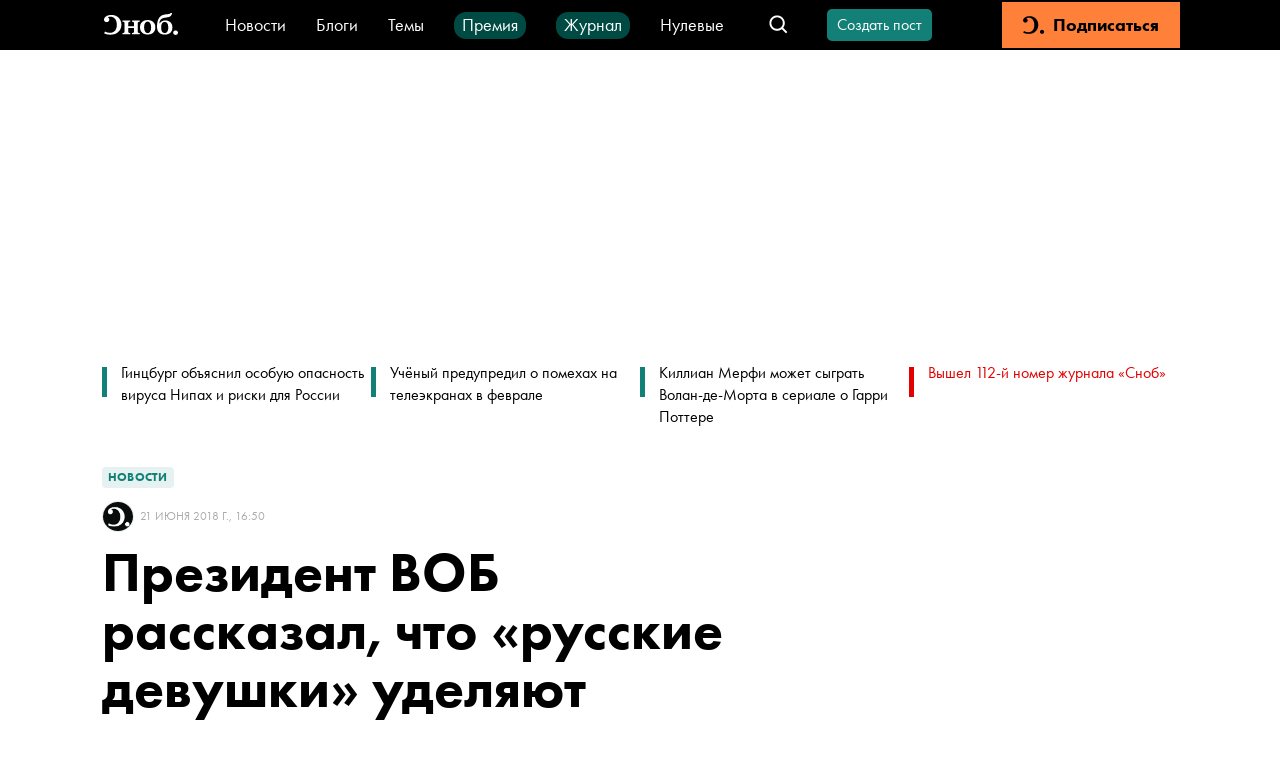

--- FILE ---
content_type: text/html; charset=utf-8
request_url: https://snob.ru/news/162376/
body_size: 49120
content:
<!doctype html><html data-n-head-ssr lang="ru" data-n-head="%7B%22lang%22:%7B%22ssr%22:%22ru%22%7D%7D"><head ><title>Президент ВОБ рассказал, что «русские девушки» уделяют избыточное внимание иностранным болельщикам</title><meta data-n-head="ssr" charset="utf-8"><meta data-n-head="ssr" name="viewport" content="width=device-width, initial-scale=1"><meta data-n-head="ssr" data-hid="thumbnail" name="thumbnail" content="https://snob.ru/favicon.ico"><meta data-n-head="ssr" data-hid="apple-mobile-web-app-title" name="apple-mobile-web-app-title" content="snob.ru"><meta data-n-head="ssr" data-hid="og:site_name" property="og:site_name" content="snob.ru"><meta data-n-head="ssr" data-hid="robots:max-image-preview" name="robots" content="max-image-preview:large"><meta data-n-head="ssr" name="msapplication-TileColor" content="#da532c"><meta data-n-head="ssr" data-hid="charset" charset="utf-8"><meta data-n-head="ssr" data-hid="mobile-web-app-capable" name="mobile-web-app-capable" content="yes"><meta data-n-head="ssr" data-hid="articleId" name="articleId" itemprop="identifier" content="3006621"><meta data-n-head="ssr" data-hid="description" name="description" content="&lt;span&gt;Глава Всероссийского объединения болельщиков (ВОБ) Александр Шпрыгин рассказал, что встречал в социальных сетях жалобы российских болельщиков на то, что девушки уделяют слишком много внимания иностранцам во время чемпионата мира по футболу-2018 в России (ЧМ), &lt;a href=&quot;http://nsn.fm/society/rossiyskie-bolelshhiki-zhaluyutsya-chto-russkie-devushki-predpochli-inostrancev.html?utm_source=push-notification&amp;amp;utm_medium=push-world&amp;amp;utm_campaign=push&quot; target=&quot;_blank&quot;&gt;сообщает&lt;/a&gt; агентство &amp;laquo;Национальная Служба Новостей&amp;raquo; в четверг, 21 июня&lt;/span&gt;"><meta data-n-head="ssr" data-hid="keywords" name="keywords" content="россия, новости"><meta data-n-head="ssr" data-hid="og:url" property="og:url" content="https://snob.ru/news/162376/"><meta data-n-head="ssr" data-hid="og:type" property="og:type" content="article"><meta data-n-head="ssr" data-hid="og:title" property="og:title" content="Президент ВОБ рассказал, что «русские девушки» уделяют избыточное внимание иностранным болельщикам"><meta data-n-head="ssr" data-hid="og:description" property="og:description" content="&lt;span&gt;Глава Всероссийского объединения болельщиков (ВОБ) Александр Шпрыгин рассказал, что встречал в социальных сетях жалобы российских болельщиков на то, что девушки уделяют слишком много внимания иностранцам во время чемпионата мира по футболу-2018 в России (ЧМ), &lt;a href=&quot;http://nsn.fm/society/rossiyskie-bolelshhiki-zhaluyutsya-chto-russkie-devushki-predpochli-inostrancev.html?utm_source=push-notification&amp;amp;utm_medium=push-world&amp;amp;utm_campaign=push&quot; target=&quot;_blank&quot;&gt;сообщает&lt;/a&gt; агентство &amp;laquo;Национальная Служба Новостей&amp;raquo; в четверг, 21 июня&lt;/span&gt;"><meta data-n-head="ssr" data-hid="og:image" property="og:image" content="https://snob.ru/indoc/og_image/3e/b8/3eb89b1b7652246c511aa1c86e13d342268c8373d4480b511a1bf08c19c24dc2.png"><meta data-n-head="ssr" data-hid="article:published_time" property="article:published_time" content="2018-06-21T19:50:00+03:00"><meta data-n-head="ssr" data-hid="article:modified_time" property="article:modified_time" content="2023-07-25T15:40:26.134048+03:00"><meta data-n-head="ssr" data-hid="article:section" property="article:section" content="Новости"><meta data-n-head="ssr" data-hid="article:tag" property="article:tag" content="россия, новости"><meta data-n-head="ssr" data-hid="twitter:card" property="twitter:card" content="summary_large_image"><meta data-n-head="ssr" data-hid="twitter:site" property="twitter:site" content="@snob_project"><meta data-n-head="ssr" data-hid="twitter:title" property="twitter:title" content="Президент ВОБ рассказал, что «русские девушки» уделяют избыточное внимание иностранным болельщикам"><meta data-n-head="ssr" data-hid="twitter:description" property="twitter:description" content="&lt;span&gt;Глава Всероссийского объединения болельщиков (ВОБ) Александр Шпрыгин рассказал, что встречал в социальных сетях жалобы российских болельщиков на то, что девушки уделяют слишком много внимания иностранцам во время чемпионата мира по футболу-2018 в России (ЧМ), &lt;a href=&quot;http://nsn.fm/society/rossiyskie-bolelshhiki-zhaluyutsya-chto-russkie-devushki-predpochli-inostrancev.html?utm_source=push-notification&amp;amp;utm_medium=push-world&amp;amp;utm_campaign=push&quot; target=&quot;_blank&quot;&gt;сообщает&lt;/a&gt; агентство &amp;laquo;Национальная Служба Новостей&amp;raquo; в четверг, 21 июня&lt;/span&gt;"><meta data-n-head="ssr" name="article:section" content="Новости"><link data-n-head="ssr" rel="icon" type="image/png" sizes="32x32" href="/favicon-32x32.png"><link data-n-head="ssr" rel="icon" type="image/png" sizes="16x16" href="/favicon-16x16.png"><link data-n-head="ssr" rel="icon" type="image/png" sizes="48x48" href="/favicon-48x48.png"><link data-n-head="ssr" rel="apple-touch-icon" data-hid="apple-touch-icon" sizes="180x180" href="/apple-touch-icon.png"><link data-n-head="ssr" rel="shortcut icon" data-hid="shortcut-icon" href="/favicon-48x48.png"><link data-n-head="ssr" rel="manifest" data-hid="manifest" href="/site.webmanifest"><link data-n-head="ssr" rel="mask-icon" data-hid="mask-icon" href="/safari-pinned-tab.svg" color="#000000"><link data-n-head="ssr" rel="canonical" href="https://snob.ru/news/162376/"><link data-n-head="ssr" rel="amphtml" href="https://snob.ru/amp/3006621/"><script data-n-head="ssr" src="https://widget.cloudpayments.ru/bundles/cloudpayments" defer></script><script data-n-head="ssr" src="https://www.google.com/recaptcha/api.js?onload=onloadCallback&amp;render=explicit" async defer></script><script data-n-head="ssr" type="text/javascript" data-hid="yandex-init">window.yaContextCb = window.yaContextCb || []</script><script data-n-head="ssr" data-hid="yandex-context" src="https://yandex.ru/ads/system/context.js" async></script><script data-n-head="ssr" data-hid="gtm-script">if(!window._gtm_init){window._gtm_init=1;(function(w,n,d,m,e,p){w[d]=(w[d]==1||n[d]=='yes'||n[d]==1||n[m]==1||(w[e]&&w[e][p]&&w[e][p]()))?1:0})(window,navigator,'doNotTrack','msDoNotTrack','external','msTrackingProtectionEnabled');(function(w,d,s,l,x,y){w[x]={};w._gtm_inject=function(i){if(w.doNotTrack||w[x][i])return;w[x][i]=1;w[l]=w[l]||[];w[l].push({'gtm.start':new Date().getTime(),event:'gtm.js'});var f=d.getElementsByTagName(s)[0],j=d.createElement(s);j.async=true;j.src='https://www.googletagmanager.com/gtm.js?id='+i;f.parentNode.insertBefore(j,f);};w[y]('GTM-M4WGJ88')})(window,document,'script','dataLayer','_gtm_ids','_gtm_inject')}</script><script data-n-head="ssr" type="application/ld+json">{"@context":"https://schema.org","@graph":[{"@type":"BreadcrumbList","itemListElement":[{"@type":"ListItem","position":1,"item":{"@id":"//snob.ru/theme/","name":"Новости"}}]},{"@type":"Article","@id":"3006621","mainEntityOfPage":"https://snob.ru/news/162376/","headline":"Президент ВОБ рассказал, что «русские девушки» уделяют избыточное внимание иностранным болельщикам","description":"&lt;span&gt;&lt;span&gt;Глава Всероссийского объединения болельщиков (ВОБ) Александр Шпрыгин рассказал, что встречал в социальных сетях жалобы российских болельщиков на то, что девушки уделяют слишком много внимания иностранцам во время чемпионата мира по футболу-2018 в России&lt;/span&gt;&lt;/span&gt;","articleSection":"Новости","publisher":{"@type":"Organization","name":"Сноб","logo":{"@type":"ImageObject","url":"https://0d314c86-f76b-45cc-874e-45816116a667.selcdn.net/73c2be0f-5c51-475c-a3f5-125e040c08cd.png","width":"400","height":"400"}},"author":[{"@type":"Person","url":"https://snob.ru/profile/undefined/","name":"Безымянный автор"}],"text":"&lt;p&gt;&lt;span&gt;Александр Шпрыгин прокомментировал поведение футбольных болельщиков, которые прибыли в Россию. Обсуждение касалось инцидента, который произошел с участием бразильских футбольных фанатов и девушки из России. &lt;/span&gt;&lt;/p&gt;\n&lt;p&gt;&lt;span&gt;Один из них выложил в свой твиттер видеозапись с россиянкой, рядом с которой они поют песню, оскорбляющую женщин. Девушка на видео, не зная языка, подпевает молодым людям.&lt;/span&gt;&lt;/p&gt;\n&lt;p&gt;В Бразилии поступок &lt;a href=&quot;https://meduza.io/news/2018/06/21/brazilskogo-bolelschika-uvolili-s-raboty-za-oskorbitelnoe-video-s-rossiyankami&quot;target=&quot;_blank&quot;&gt;осудили&lt;/a&gt; и обвинили парней в сексизме и злоупотреблении гостеприимством. Одного из участников этого розыгрыша, который работал в местной авиакомпании, уволили. Второй оказался военным полицейским. Его начальство проведет дисциплинарную проверку по этому поводу.&lt;/p&gt;\n&lt;p&gt;&lt;span&gt;Шпрыгин высказал свою позицию относительно случившегося: «Поскольку это произошло не на стадионе, то лежит в области обыкновенного гражданского права. Наверное, это в большей степени касается морально-этической нормы. Я бы не стал давать оценки сходу именно поведению иностранных зрителей». &lt;/span&gt;&lt;/p&gt;\n&lt;p&gt;&lt;span&gt;Он объяснил: «В социальных сетях неоднократно встречал жалобы российских болельщиков, что русские девушки массово выходят гулять в места скопления иностранцев и очень рады знакам внимания с их стороны. Я думаю, здесь ситуация обоюдная, масштабный приезд иностранных болельщиков мужского пола вызвал интерес у российских поклонниц футбола или просто девушек».&lt;/span&gt;&lt;/p&gt;\n&lt;p&gt;&lt;span&gt;«Если люди не нарушают общественный порядок, не дерутся, не оскорбляют прохожих, а просто шумно и весело проводят время и демонстрируют свое присутствие — в этом нет ничего страшного», — добавил Шпрыгин.&lt;/span&gt;&lt;/p&gt;\n\n\n\n","datePublished":"2018-06-21T19:50:00+03:00","dateModified":"2023-07-25T15:40:26.134048+03:00","about":[{"@type":"Thing","name":"россия"},{"@type":"Thing","name":"новости"}],"image":{"@type":"ImageObject","contentUrl":"https://snob.ru/indoc/og_image/3e/b8/3eb89b1b7652246c511aa1c86e13d342268c8373d4480b511a1bf08c19c24dc2.png","url":"https://snob.ru/indoc/og_image/3e/b8/3eb89b1b7652246c511aa1c86e13d342268c8373d4480b511a1bf08c19c24dc2.png"}},{"@type":"ImageObject","contentUrl":"https://snob.ru/indoc/og_image/3e/b8/3eb89b1b7652246c511aa1c86e13d342268c8373d4480b511a1bf08c19c24dc2.png","url":"https://snob.ru/indoc/og_image/3e/b8/3eb89b1b7652246c511aa1c86e13d342268c8373d4480b511a1bf08c19c24dc2.png"}]}</script><link rel="preload" href="/_nuxt/6f3a3c7.js" as="script"><link rel="preload" href="/_nuxt/7ff2aaa.js" as="script"><link rel="preload" href="/_nuxt/8be4c39.js" as="script"><link rel="preload" href="/_nuxt/423f144.js" as="script"><link rel="preload" href="/_nuxt/0f31bc8.js" as="script"><link rel="preload" href="/_nuxt/b0fac46.js" as="script"><link rel="preload" href="/_nuxt/138105d.js" as="script"><style data-vue-ssr-id="cfb9325c:0 2cad8b6a:0 0317a110:0 2998b330:0 41447b86:0 7e56e4e3:0 671ad3bb:0 51e46e73:0 71576c56:0 3413966d:0 66aaaa64:0 5ef6c3f8:0 34ddba13:0 752e6c7c:0 7edbcffe:0 19f61913:0 32abb080:0 398e8092:0 3ab6093e:0 066e8d48:0 4711b68d:0 72b7af8b:0 790498cd:0 90f90458:0 97792450:0 6673b642:0 7763b9a2:0 91a361b0:0 7d4d1be2:0 07b8002e:0 5350b202:0 a33a9938:0 61b12c72:0 c845da58:0 6f0dbd8a:0 689616d2:0 1362fe13:0 3087a26b:0 81d8dbb4:0 263d7f5c:0 3cc48330:0 1ff0c79f:0 8b6c3ee8:0 db14e42e:0 2384f9de:0 836f89c8:0">*,:after,:before{box-sizing:border-box}:after,:before{text-decoration:inherit;vertical-align:inherit}html{cursor:default;line-height:1.5;-moz-tab-size:4;-o-tab-size:4;tab-size:4;-webkit-tap-highlight-color:transparent;-ms-text-size-adjust:100%;-webkit-text-size-adjust:100%;word-break:break-word}body{margin:0}h1{font-size:2em;margin:.67em 0}dl dl,dl ol,dl ul,ol dl,ol ol,ol ul,ul dl,ul ol,ul ul{margin:0}hr{color:inherit;height:0;overflow:visible}main{display:block}nav ol,nav ul{list-style:none;padding:0}nav li:before{content:"\200B"}pre{font-family:monospace,monospace;font-size:1em;overflow:auto;-ms-overflow-style:scrollbar}a{background-color:transparent}abbr[title]{text-decoration:underline;-webkit-text-decoration:underline dotted;text-decoration:underline dotted}b,strong{font-weight:bolder}code,kbd,samp{font-family:monospace,monospace;font-size:1em}small{font-size:80%}audio,canvas,iframe,img,svg,video{vertical-align:middle}audio,video{display:inline-block}audio:not([controls]){display:none;height:0}iframe,img{border-style:none}svg:not([fill]){fill:currentColor}svg:not(:root){overflow:hidden}table{border-collapse:collapse;border-color:inherit;text-indent:0}button,input,select{margin:0}button{overflow:visible;text-transform:none}[type=button],[type=reset],[type=submit],button{-webkit-appearance:button}fieldset{border:1px solid #a0a0a0;padding:.35em .75em .625em}input{overflow:visible}legend{color:inherit;display:table;max-width:100%;white-space:normal}progress{display:inline-block;vertical-align:baseline}select{text-transform:none}textarea{margin:0;overflow:auto;resize:vertical}[type=checkbox],[type=radio]{padding:0}[type=search]{-webkit-appearance:textfield;outline-offset:-2px}::-webkit-inner-spin-button,::-webkit-outer-spin-button{height:auto}::-webkit-input-placeholder{color:inherit;opacity:.54}::-webkit-search-decoration{-webkit-appearance:none}::-webkit-file-upload-button{-webkit-appearance:button;font:inherit}::-moz-focus-inner{border-style:none;padding:0}:-moz-focusring{outline:1px dotted ButtonText}:-moz-ui-invalid{box-shadow:none}details,dialog{display:block}dialog{background-color:#fff;border:solid;color:#000;height:-moz-fit-content;height:fit-content;left:0;margin:auto;padding:1em;position:absolute;right:0;width:-moz-fit-content;width:fit-content}dialog:not([open]){display:none}summary{display:list-item}canvas{display:inline-block}template{display:none}[tabindex],a,area,button,input,label,select,summary,textarea{-ms-touch-action:manipulation}[hidden]{display:none}[aria-busy=true]{cursor:progress}[aria-controls]{cursor:pointer}[aria-disabled=true],[disabled]{cursor:not-allowed}[aria-hidden=false][hidden]{display:inline;display:initial}[aria-hidden=false][hidden]:not(:focus){clip:rect(0,0,0,0);position:absolute}
/*! PhotoSwipe main CSS by Dmytro Semenov | photoswipe.com */.pswp{--pswp-bg:#000;--pswp-placeholder-bg:#222;--pswp-root-z-index:100000;--pswp-preloader-color:rgba(79,79,79,0.4);--pswp-preloader-color-secondary:hsla(0,0%,100%,0.9);--pswp-icon-color:#fff;--pswp-icon-color-secondary:#4f4f4f;--pswp-icon-stroke-color:#4f4f4f;--pswp-icon-stroke-width:2px;--pswp-error-text-color:var(--pswp-icon-color);position:fixed;top:0;left:0;width:100%;height:100%;z-index:var(--pswp-root-z-index);display:none;touch-action:none;opacity:.003;contain:layout style size;-webkit-tap-highlight-color:rgba(0,0,0,0)}.pswp,.pswp:focus{outline:0}.pswp *{box-sizing:border-box}.pswp img{max-width:none}.pswp--open{display:block}.pswp,.pswp__bg{transform:translateZ(0);will-change:opacity}.pswp__bg{opacity:.005;background:var(--pswp-bg)}.pswp,.pswp__scroll-wrap{overflow:hidden}.pswp__bg,.pswp__container,.pswp__content,.pswp__img,.pswp__item,.pswp__scroll-wrap,.pswp__zoom-wrap{position:absolute;top:0;left:0;width:100%;height:100%}.pswp__img,.pswp__zoom-wrap{width:auto;height:auto}.pswp--click-to-zoom.pswp--zoom-allowed .pswp__img{cursor:zoom-in}.pswp--click-to-zoom.pswp--zoomed-in .pswp__img{cursor:move;cursor:grab}.pswp--click-to-zoom.pswp--zoomed-in .pswp__img:active{cursor:grabbing}.pswp--no-mouse-drag.pswp--zoomed-in .pswp__img,.pswp--no-mouse-drag.pswp--zoomed-in .pswp__img:active,.pswp__img{cursor:zoom-out}.pswp__button,.pswp__container,.pswp__counter,.pswp__img{-webkit-user-select:none;-moz-user-select:none;-ms-user-select:none;user-select:none}.pswp__item{z-index:1;overflow:hidden}.pswp__hidden{display:none!important}.pswp__content{pointer-events:none}.pswp__content>*{pointer-events:auto}.pswp__error-msg-container{display:grid}.pswp__error-msg{margin:auto;font-size:1em;line-height:1;color:var(--pswp-error-text-color)}.pswp .pswp__hide-on-close{opacity:.005;will-change:opacity;transition:opacity var(--pswp-transition-duration) cubic-bezier(.4,0,.22,1);z-index:10;pointer-events:none}.pswp--ui-visible .pswp__hide-on-close{opacity:1;pointer-events:auto}.pswp__button{position:relative;display:block;width:50px;height:60px;padding:0;margin:0;overflow:hidden;cursor:pointer;background:none;border:0;box-shadow:none;opacity:.85;-webkit-appearance:none;-webkit-touch-callout:none}.pswp__button:active,.pswp__button:focus,.pswp__button:hover{transition:none;padding:0;background:none;border:0;box-shadow:none;opacity:1}.pswp__button:disabled{opacity:.3;cursor:auto}.pswp__icn{fill:var(--pswp-icon-color);color:var(--pswp-icon-color-secondary);position:absolute;top:14px;left:9px;width:32px;height:32px;overflow:hidden;pointer-events:none}.pswp__icn-shadow{stroke:var(--pswp-icon-stroke-color);stroke-width:var(--pswp-icon-stroke-width);fill:none}.pswp__icn:focus{outline:0}.pswp__img--with-bg,div.pswp__img--placeholder{background:var(--pswp-placeholder-bg)}.pswp__top-bar{position:absolute;left:0;top:0;width:100%;height:60px;display:flex;flex-direction:row;justify-content:flex-end;z-index:10;pointer-events:none!important}.pswp__top-bar>*{pointer-events:auto;will-change:opacity}.pswp__button--close{margin-right:6px}.pswp__button--arrow{position:absolute;top:0;width:75px;height:100px;top:50%;margin-top:-50px}.pswp__button--arrow:disabled{display:none;cursor:default}.pswp__button--arrow .pswp__icn{top:50%;margin-top:-30px;width:60px;height:60px;background:none;border-radius:0}.pswp--one-slide .pswp__button--arrow{display:none}.pswp--touch .pswp__button--arrow{visibility:hidden}.pswp--has_mouse .pswp__button--arrow{visibility:visible}.pswp__button--arrow--prev{right:auto;left:0}.pswp__button--arrow--next{right:0}.pswp__button--arrow--next .pswp__icn{left:auto;right:14px;transform:scaleX(-1)}.pswp__button--zoom{display:none}.pswp--zoom-allowed .pswp__button--zoom{display:block}.pswp--zoomed-in .pswp__zoom-icn-bar-v{display:none}.pswp__preloader{position:relative;overflow:hidden;width:50px;height:60px;margin-right:auto}.pswp__preloader .pswp__icn{opacity:0;transition:opacity .2s linear;animation:pswp-clockwise .6s linear infinite}.pswp__preloader--active .pswp__icn{opacity:.85}@keyframes pswp-clockwise{0%{transform:rotate(0deg)}to{transform:rotate(1turn)}}[dir=ltr] .pswp__counter{margin-left:20px}[dir=rtl] .pswp__counter{margin-right:20px}.pswp__counter{height:30px;margin-top:15px;font-size:14px;line-height:30px;color:var(--pswp-icon-color);text-shadow:1px 1px 3px var(--pswp-icon-color-secondary);opacity:.85}.pswp--one-slide .pswp__counter{display:none}
:root{--primary-color--rgb:18,128,118;--special-color--rgb:227,0,0;--subscription-color--rgb:255,129,57;--accent-color:#f6d523;--donate-color:#f6d523;--donate-mate-color:#ffe34e;--primary-color:rgb(var(--primary-color--rgb));--primary-mate-color:#0fac9f;--secondary-color:grey;--secondary-mate-color:#a7a6a6;--special-color:rgb(var(--special-color--rgb));--special-mate-color:#f61616;--black-color:#000;--black-mate-color:#000;--white-color:#fff;--white-mate-color:#fff;--gray-x-dark-color:#54524f;--gray-dark-color:#666;--gray-color:#9b9b9b;--gray-light-color:#ababab;--gray-x-light-color:#ebebeb;--white-smoke-color:#f1f1f1;--seashell-color:#fff5ee;--subscription-color:#ff8139;--subscription-mate-color:#ff9153;--side-padding:0;--bottom-padding:93px;--vertical-padding:36px;--font-family:"Futura PT",Arial,Helvetica,sans-serif;--post-content-font-family:Lora,"Times New Roman",Times,serif;--sber-font:"SB Sans Display";--hover-opacity:0.7;--navbar-height:50px;--navbar-z-index:20}@media (max-width:1439px){:root{--side-padding:50px}}@media (max-width:1023px){:root{--vertical-padding:24px}}@media (max-width:767px){:root{--side-padding:16px}}
@font-face{font-family:"Arial";src:local(Arial Bold);size-adjust:93.5%;font-weight:700}@font-face{font-family:"Arial";src:local(Arial);size-adjust:85%;font-weight:400}@font-face{font-family:"Helvetica";src:local(Helvetica Bold);size-adjust:93.5%;font-weight:700}@font-face{font-family:"Helvetica";src:local(Helvetica);size-adjust:85%;font-weight:400}@font-face{font-family:"Futura PT";src:url(/blogs/fonts/Futura-PT_Book.woff2) format("woff2"),url(/blogs/fonts/Futura-PT_Book.woff) format("woff");font-weight:400;font-style:normal}@font-face{font-family:"Futura PT";src:url(/blogs/fonts/Futura-PT_Heavy.woff2) format("woff2"),url(/blogs/fonts/Futura-PT_Heavy.woff) format("woff");font-weight:800;font-style:normal}@font-face{font-family:"Lora";font-style:normal;font-weight:400;src:url(/blogs/fonts/Lora-Regular.woff2) format("woff2"),url(/blogs/fonts/Lora-Regular.woff) format("woff")}@font-face{font-family:"Lora";font-style:italic;font-weight:400;src:url(/blogs/fonts/Lora-Italic.woff2) format("woff2"),url(/blogs/fonts/Lora-Italic.woff) format("woff")}@font-face{font-family:"Lora";font-style:normal;font-weight:700;src:url(/blogs/fonts/Lora-Bold.woff2) format("woff2"),url(/blogs/fonts/Lora-Bold.woff) format("woff")}@font-face{font-family:"Lora";font-style:italic;font-weight:700;src:url(/blogs/fonts/Lora-BoldItalic.woff2) format("woff2"),url(/blogs/fonts/Lora-BoldItalic.woff) format("woff")}@font-face{font-family:"SB Sans Display";font-style:normal;font-weight:600;src:url(/blogs/fonts/sber/sbsans-display-semibold.otf)}:root{font-family:var(--font-family);word-break:normal}a{color:var(--black-color);text-decoration:none}button{font-family:var(--font-family)}.page-enter-active,.page-leave-active{transition:opacity .1s}.page-enter,.page-leave-to{opacity:0}ul,ul li{margin:0;padding:0;text-indent:0;list-style-type:none}figure{margin:0}body{max-width:100%!important;background-color:var(--white-color)!important}.pswp--open{display:flex;justify-content:center}svg:not([fill]).pswp__icn{fill:var(--pswp-icon-color)}.pswp__button--arrow{width:148px}@media (max-width:1023px){.pswp__button--arrow{display:none}}.pswp:not(.pswp--one-slide) .pswp__button--arrow:disabled{display:block;opacity:.6}.pswp__button--close{position:absolute;right:24px;top:24px;width:60px;height:60px}.pswp__custom-caption{position:absolute;bottom:24px;max-width:600px;margin-left:16px;margin-right:16px;padding:10px;border-radius:8px;background:rgba(0,0,0,.62);font-size:16px;color:#fff;text-align:center}.pswp__custom-caption .counter{font-size:14px;color:#cbcbcb}.pswp__custom-caption a{color:#fff;text-decoration:underline}.hidden-caption-content{display:none}
.modal-overlay{position:fixed;top:0;right:0;bottom:0;left:0;display:flex;align-items:center;justify-content:center;background-color:rgba(0,0,0,.7);z-index:999}
.nuxt-progress{position:fixed;top:0;left:0;right:0;height:2px;width:0;opacity:1;transition:width .1s,opacity .4s;background-color:#000;z-index:999999}.nuxt-progress.nuxt-progress-notransition{transition:none}.nuxt-progress-failed{background-color:red}
.article__load-more[data-v-49686e73]{max-width:300px;margin:36px auto}.app__main-content[data-v-49686e73]{position:relative;width:100%;box-sizing:border-box!important;padding:0 var(--side-padding);margin:0 auto;max-width:1248px;min-height:calc(100vh - var(--navbar-height))}@media (max-width:767px){.app__main-content[data-v-49686e73]{max-width:100vw}}
.app-navbar[data-v-01dc46c6]{position:sticky;top:0;left:0;height:var(--navbar-height);box-sizing:border-box;padding:2px 100px;color:#fff;background:#000;white-space:nowrap;z-index:var(--navbar-z-index)}.app-navbar__banner[data-v-01dc46c6]{margin-right:20px}.app-navbar__search[data-v-01dc46c6]{margin-left:auto}.app-navbar__items[data-v-01dc46c6]{display:flex;flex-wrap:wrap;height:27px;justify-content:center;align-items:baseline;grid-row-gap:20px;row-gap:20px;overflow:hidden}.app-navbar__content[data-v-01dc46c6]{display:flex;align-items:center;width:100%;height:100%;margin-left:auto;margin-right:auto;max-width:1440px}.app-navbar__logo[data-v-01dc46c6]{display:flex;align-items:center;justify-content:center;height:45px;margin-right:40px}@media (max-width:767px){.app-navbar__logo[data-v-01dc46c6]{width:45px;margin-right:20px}}.app-navbar__wrapper[data-v-01dc46c6]{font:400 18px/18px var(--font-family);margin-right:30px}.app-navbar__wrapper[data-v-01dc46c6] a{color:var(--white-color)}.app-navbar__link[data-v-01dc46c6]{box-sizing:border-box;display:flex;height:27px;align-items:center}.app-navbar__link_green[data-v-01dc46c6]{padding:4px 8px 5px;border-radius:12px;background-color:#004a44}.app-navbar__create-post[data-v-01dc46c6]{margin-left:26px}.app-navbar__auth[data-v-01dc46c6]{margin-left:35px}.app-navbar__subscription[data-v-01dc46c6]{min-width:178px;height:100%;margin-left:35px}.app-navbar__menu-button--desktop[data-v-01dc46c6]{display:none;margin-left:20px;margin-right:20px}.app-navbar__menu-button--touch[data-v-01dc46c6]{display:none}@media (max-width:1199px){.app-navbar[data-v-01dc46c6]{padding:2px 2px 2px 12px}}@media (max-width:1023px){.app-navbar[data-v-01dc46c6]{padding-left:0}.app-navbar__logo[data-v-01dc46c6]{margin-left:0}.app-navbar__create-post[data-v-01dc46c6],.app-navbar__wrapper[data-v-01dc46c6]{display:none}.app-navbar__menu-button--desktop[data-v-01dc46c6]{display:block}}@media (max-width:767px){.app-navbar[data-v-01dc46c6]{padding:0 18px}.app-navbar__logo[data-v-01dc46c6]{margin-left:0}.app-navbar__auth[data-v-01dc46c6]{margin-left:24px}.app-navbar__menu-button--desktop[data-v-01dc46c6],.app-navbar__subscription[data-v-01dc46c6]{display:none}.app-navbar__menu-button--touch[data-v-01dc46c6]{display:flex;align-items:center;justify-content:center;width:45px;height:45px;margin-left:20px}}
.menu-button[data-v-e30a7c14]{cursor:pointer;height:45px;width:45px;display:flex;justify-content:center;align-items:center}.menu-button-icon[data-v-e30a7c14]{color:var(--white-color)}
.v-icon[data-v-323fb57e]{width:1em;height:1em;vertical-align:middle;fill:currentColor}
.navbar-logo__full-logo[data-v-749f6721]{height:34px;width:82px;background-image:url(/_nuxt/img/logo-header.6af85b2.svg);background-size:cover}.navbar-logo__icon-logo[data-v-749f6721]{display:none;color:#fff;font-size:22px}@media (max-width:767px){.navbar-logo__full-logo[data-v-749f6721]{display:none}.navbar-logo__icon-logo[data-v-749f6721]{display:block;width:28px!important;height:24px!important}}
.navbar-search-group[data-v-3462385e]{display:flex;align-items:center}.navbar-search-group__search[data-v-3462385e]{margin-left:auto}.navbar-search-group__search-icon[data-v-3462385e]{width:45px;height:45px;display:flex;justify-content:center;align-items:center;color:var(--white-color)}.navbar-search-group__search-icon__open-handler[data-v-3462385e]{width:24px!important;height:24px!important}.navbar-search-group__search-icon__close-handler[data-v-3462385e]{width:14px!important;height:14px!important}.navbar-search-group__search-icon__mobile-close-handler[data-v-3462385e]{display:none}@media (max-width:767px){.navbar-search-group[data-v-3462385e]{margin-left:auto}.navbar-search-group__search-icon__open-handler[data-v-3462385e]{width:24px!important;height:24px!important}.navbar-search-group__search-icon__close-handler[data-v-3462385e]{display:none}.navbar-search-group__search-icon__mobile-close-handler[data-v-3462385e]{display:block;color:var(--primary-color);width:24px!important;height:24px!important}.navbar-search-group__search[data-v-3462385e]{position:fixed;top:50px;left:0;height:50px;width:100%;background:var(--black-color);padding:4px 16px 12px}.navbar-search-group__search-inactive[data-v-3462385e]{display:none}}
.navbar-search[data-v-3a28c87c]{position:relative;white-space:normal;display:flex;align-items:center}.navbar-search__form[data-v-3a28c87c]{display:flex;align-items:center;height:34px;width:230px;padding:7px 13px;background:var(--white-color);border:1px solid #ababab;border-radius:4px}.navbar-search__form__icon[data-v-3a28c87c]{display:flex;flex-shrink:0;color:var(--gray-light-color);margin-right:13px}.navbar-search__form__icon-close[data-v-3a28c87c]{color:var(--gray-light-color);margin-right:16px;width:40px!important;height:24px!important;padding-right:16px;border-right:1px solid var(--gray-x-light-color)}.navbar-search__form__button-close[data-v-3a28c87c]{display:none}.navbar-search__form__button-find[data-v-3a28c87c]{cursor:pointer}.navbar-search__form[data-v-3a28c87c] input{padding:0;border:0;width:120px;outline:none;font:400 18px/20px var(--font-family);letter-spacing:.1px}.navbar-search__form[data-v-3a28c87c] button{margin-left:auto;color:var(--primary-color);background:var(--white-color);font:600 14px/20px var(--font-family);letter-spacing:.1px;border:0;padding:0}@media (max-width:767px){.navbar-search__form[data-v-3a28c87c]{width:100%;height:38px}.navbar-search__form[data-v-3a28c87c] input{width:100%}.navbar-search__form__button-close[data-v-3a28c87c]{display:block}.navbar-search__form__button-find[data-v-3a28c87c]{margin-left:0}}
.v-button.v-button-rounded[data-v-2e9da174]{font-size:16px;font-weight:400;line-height:20px;letter-spacing:normal;text-transform:none;height:32px;padding:0 8px;min-width:100px}.v-button.v-button-rounded[data-v-2e9da174],.v-button.v-button-rounded[data-v-2e9da174]:focus{border-radius:5px}@media (hover:hover){.v-button.v-button-rounded[data-v-2e9da174]:hover{--button-color:var(--theme-color);opacity:.6}}.v-button.v-button-rounded--activated[data-v-2e9da174]{color:var(--secondary-color)}.v-button.v-button-rounded--activated[data-v-2e9da174],.v-button.v-button-rounded--activated[data-v-2e9da174]:hover{--button-color:#ebebeb}
.v-button{--theme-color:var(--primary-color);--mate-color:var(--primary-mate-color);--button-color:var(--theme-color);-webkit-appearance:none;-moz-appearance:none;appearance:none;display:flex;align-items:center;justify-content:center;border:2px solid var(--button-color);background-color:var(--button-color);cursor:pointer;color:var(--white-color);font-weight:800;font-family:inherit;text-align:center;-webkit-user-select:none;-moz-user-select:none;-ms-user-select:none;user-select:none;transition-property:opacity,color,border-color,background-color;transition-duration:.2s;white-space:nowrap;max-width:100%;overflow:hidden}@media (hover:hover){.v-button:hover{--button-color:var(--mate-color)}}.v-button:focus{border-radius:0}.v-button:active:not(:focus){outline:none}.v-button[disabled]{pointer-events:none;opacity:.4}.v-button--mode-filled{font-size:16px;line-height:19px;height:42px;padding:0 26px;min-width:240px}.v-button--mode-outline{background-color:transparent;border-width:3px;color:var(--button-color);font-size:13px;line-height:19px;height:40px;padding-left:14px;padding-right:19px;letter-spacing:1px;text-transform:uppercase}.v-button--size-small{font-size:14px;height:30px;min-width:136px}.v-button__text{overflow:hidden;text-overflow:ellipsis}
.navbar-auth[data-v-91c5a336]{position:relative;display:flex;align-items:center;cursor:pointer}.navbar-auth__control[data-v-91c5a336]{font-size:16px;height:45px;display:block;line-height:45px;font-weight:800;color:#fff;text-decoration:none;cursor:pointer}@media (hover:hover){.navbar-auth__control[data-v-91c5a336]:hover{opacity:var(--hover-opacity)}}.navbar-auth__username[data-v-91c5a336]{max-width:100px;margin-right:8px;text-overflow:ellipsis;overflow:hidden;white-space:nowrap;color:var(--white-color);font-size:16px;font-weight:800;text-decoration:none}@media (hover:hover){.navbar-auth__username[data-v-91c5a336]:hover{opacity:var(--hover-opacity)}}.navbar-auth__user-avatar[data-v-91c5a336]{width:24px;height:24px;border:1px solid var(--primary-mate-color);border-radius:50%;margin-right:6px}.navbar-auth__profile-menu.navbar-auth__profile-menu--opened[data-v-91c5a336]{left:50%;display:block}@media (max-width:767px){.navbar-auth__profile-menu.navbar-auth__profile-menu--opened[data-v-91c5a336]{left:-56px}.navbar-auth__profile-menu-triangle[data-v-91c5a336]{left:85%}.navbar-auth__username[data-v-91c5a336]{display:none}}
.navbar-subscription[data-v-69b2cb66]{-webkit-appearance:none;-moz-appearance:none;appearance:none;display:flex;align-items:center;justify-content:center;height:100%;width:100%;text-decoration:none;color:#000;background-color:var(--subscription-color);transition-property:opacity,background-color;transition-duration:.2s;border:none;cursor:pointer}@media (hover:hover){.navbar-subscription[data-v-69b2cb66]:hover{background-color:var(--subscription-mate-color)}}.navbar-subscription__text[data-v-69b2cb66]{font-size:18px;line-height:22px;font-weight:800}.navbar-subscription__icon[data-v-69b2cb66]{font-size:22px;margin-right:8px}
.aside[data-v-7a7d5326]{box-sizing:border-box;top:0;height:100%;overflow:scroll;display:flex;visibility:hidden;flex-direction:column;z-index:9999;width:100%;text-align:left;max-width:0;position:absolute;left:-999999px}.aside.aside--active[data-v-7a7d5326]{visibility:visible;max-width:100%;position:fixed;left:0}.aside__content-wrapper[data-v-7a7d5326]{width:0;height:100%;transition:width .15s ease;z-index:9999}.aside__content-wrapper.aside__content-wrapper--active[data-v-7a7d5326]{width:-moz-fit-content;width:fit-content}.aside__content[data-v-7a7d5326]{opacity:0;transition:opacity .3s ease-in;background-color:var(--white-color);padding:12px 20px 20px;width:100%;height:100%}.aside__content__subscription[data-v-7a7d5326]{display:none}.aside__content__items[data-v-7a7d5326]{font:400 18px/20px var(--font-family);display:flex;align-items:center;padding:16px 0}.aside__content__decorated[data-v-7a7d5326]{display:block;width:-moz-fit-content;width:fit-content;margin:16px 0;padding:4px 8px 5px;border:1px solid var(--primary-color);border-radius:4px;font:400 18px/20px var(--font-family);color:var(--primary-color)}.aside__content__decorated__icon[data-v-7a7d5326]{height:15px;margin-bottom:4px}.aside__content__decorated+.aside__content__decorated[data-v-7a7d5326]{margin-top:32px}.aside__content__social-links[data-v-7a7d5326]{padding:27px 0;margin:32px 0;border-top:1px solid var(--gray-x-light-color);border-bottom:1px solid var(--gray-x-light-color);color:var(--black-color)}.aside__content__links[data-v-7a7d5326]{font:400 16px/27px var(--font-family)}.aside__content__links__container[data-v-7a7d5326]{display:flex;flex-direction:column;grid-gap:6px;gap:6px;margin-top:32px;margin-bottom:28px}.aside__content__links-green[data-v-7a7d5326]{color:var(--primary-color)}.aside__content.aside__content--active[data-v-7a7d5326]{opacity:1}.aside__paranja[data-v-7a7d5326]{position:absolute;left:0;right:0;top:0;bottom:0;background-color:var(--black-color);opacity:.5}.aside__close-block[data-v-7a7d5326]{display:flex;align-items:center;margin-bottom:40px}.aside__close[data-v-7a7d5326]{position:relative;top:1px;font-size:16px;font-weight:700;background:none;border:none;cursor:pointer;text-align:left;margin-right:20px}@media (max-width:767px){.aside__content[data-v-7a7d5326]{padding:0 20px;max-height:calc(100% - 50px);overflow-y:scroll}.aside__content__subscription[data-v-7a7d5326]{display:block;height:50px;margin:0 -20px}.aside__content-wrapper.aside__content-wrapper--active[data-v-7a7d5326]{width:100%}.aside[data-v-7a7d5326]{top:var(--navbar-height);z-index:var(--navbar-z-index)}.aside__close-block[data-v-7a7d5326]{display:none}}
.snob-logo[data-v-9885c642]{background-size:cover}.snob-logo--large[data-v-9885c642]{height:37px;width:124px}.snob-logo--medium[data-v-9885c642]{height:26px;width:86px}.snob-logo--light[data-v-9885c642]{background-image:url(/_nuxt/img/logo.3dccac6.svg)}.snob-logo--dark[data-v-9885c642]{background-image:url(/_nuxt/img/logo-dark.090d38c.svg)}
.social-links[data-v-3db31198]{display:flex;flex-wrap:wrap;grid-row-gap:24px;row-gap:24px;align-items:center}.social-links__item[data-v-3db31198]{margin-right:28px}.social-links__item[data-v-3db31198]:last-child{margin-right:0}.social-links__icon[data-v-3db31198]{font-size:24px;color:var(--white-color)}.social-links__icon-black[data-v-3db31198]{color:var(--black-color)}
.article__main-image[data-v-3953be58]{margin-bottom:26px}.article__main-news[data-v-3953be58]{position:relative;padding:var(--vertical-padding);padding-bottom:0}.article__content[data-v-3953be58]{background-color:var(--white-color)}.article__content__realm[data-v-3953be58]{margin:var(--vertical-padding) 0 12px 0}.article__content__authored-by[data-v-3953be58]{background:none!important}.article__content__title[data-v-3953be58]{margin:12px 0 0;font:600 55px/58px var(--font-family)}.article__content__title[data-v-3953be58] p{margin:0}.article__content__lead[data-v-3953be58]{margin-top:12px;margin-bottom:36px;font:400 22px/28px var(--font-family)}.article__content__lead[data-v-3953be58] p{margin:0}.article__content__lead[data-v-3953be58] a{display:inline!important;color:var(--primary-color)}@media (hover:hover){.article__content__lead[data-v-3953be58] a:hover{color:var(--primary-mate-color)}}.article__content__quiz[data-v-3953be58]{margin-top:24px}.article__content__event-schedule-link[data-v-3953be58]{display:block;margin-top:-12px;padding-bottom:24px;border-bottom:1px solid var(--gray-x-light-color)}.article__content__event-schedule[data-v-3953be58]{margin-bottom:9px}.article__content__tags[data-v-3953be58]{margin-top:26px}.article__content__counters[data-v-3953be58]{display:flex;align-items:center;margin-top:26px;padding:16px 4px 32px;border-top:1px solid #ebebeb}.article__content__counters__reactions[data-v-3953be58]{margin-left:auto}.article__content__read-also[data-v-3953be58]{margin-top:30px}.article__content__bottom-ad[data-v-3953be58]{margin-bottom:calc(var(--vertical-padding)*-1)}.article__column__header[data-v-3953be58]{display:flex;grid-gap:12px;gap:12px;align-items:center;margin:var(--vertical-padding) 0 16px 0}@media (max-width:767px){.article__column__header[data-v-3953be58]{flex-direction:column;align-items:flex-start}}@media (max-width:767px){.article__column__header .article__content__dates[data-v-3953be58]{line-height:8px}}.article__column__quote[data-v-3953be58]{display:grid;grid-template-areas:"A B" "A C" "A D";grid-template-columns:auto 1fr;grid-template-rows:1fr min-content max-content;align-items:start;grid-column-gap:12px;-moz-column-gap:12px;column-gap:12px;grid-row-gap:5px;row-gap:5px;border-top:1px solid #ebebeb;border-bottom:1px solid #ebebeb;padding-top:24px}@media (max-width:767px){.article__column__quote[data-v-3953be58]{grid-row-gap:4px;row-gap:4px;grid-template-columns:min-content auto;grid-template-rows:auto auto;grid-template-areas:"B B" "A C"}}.article__column__photo[data-v-3953be58]{width:150px;min-width:150px;height:150px;align-self:flex-end;grid-area:A}@media (max-width:767px){.article__column__photo[data-v-3953be58]{width:100px;min-width:100px;height:100px}}.article__column .article__column__image[data-v-3953be58]{border-radius:0!important;border:none!important}.article__column__info[data-v-3953be58]{display:flex;grid-gap:4px;gap:4px;grid-area:B}.article__column__text[data-v-3953be58]{font:600 20px/24px var(--font-family)}@media (max-width:767px){.article__column__text[data-v-3953be58]{font:600 16px/118% var(--font-family)}}.article__column__start[data-v-3953be58]{font:600 35px/20px var(--font-family)}@media (max-width:767px){.article__column__start[data-v-3953be58]{font:600 27px/14px var(--font-family)}}.article__column__author[data-v-3953be58]{font:400 18px/22px var(--font-family);margin:0 0 12px 24px;grid-area:C}@media (max-width:767px){.article__column__author[data-v-3953be58]{margin:0 0 12px;align-self:center;font:400 16px/20px var(--font-family)}}.article__column__link[data-v-3953be58]{color:#128076}@media (max-width:1199px){.article__content__body[data-v-3953be58]{min-height:auto}}@media (max-width:1023px){.article__content__bottom-ad[data-v-3953be58]{margin-bottom:0}}@media (max-width:767px){.article__content__title[data-v-3953be58]{font:600 28px/32px var(--font-family)}.article__content__lead[data-v-3953be58]{font:400 21px/27px var(--font-family);margin-bottom:24px}.article__content__event-schedule[data-v-3953be58]{margin-bottom:5px}.article__content__event-schedule-link[data-v-3953be58]{padding-bottom:24px;margin-top:24px}.article__content__quiz[data-v-3953be58]{margin-top:12px}}
@keyframes moveOutTop-data-v-3bb20716{0%{top:50px;background:unset}to{top:-100px;transform:translateY(-100%)}}.top-ad-block__sticky.hidden[data-v-3bb20716]{animation:moveOutTop-data-v-3bb20716 .4s ease-in-out forwards}.top-ad-block__sticky[data-v-3bb20716]{position:sticky;top:50px;z-index:25;padding-top:22px;background:#fff}.top-ad-block[data-v-3bb20716]{--height:252px;height:var(--height);max-height:var(--height);overflow:hidden;margin-top:24px}.top-ad-block__mobile[data-v-3bb20716]{display:none}@media (max-width:1023px){.top-ad-block[data-v-3bb20716]{--height:402px;display:flex;justify-content:center;align-items:center;height:calc(var(--height) + 24px);min-height:calc(var(--height) + 24px);max-height:unset;background-color:#f5f5f5;margin:0 calc(var(--side-padding)*-1);padding:12px 0}.top-ad-block__desktop[data-v-3bb20716]{display:none}.top-ad-block__mobile[data-v-3bb20716]{width:100%;display:block}}
.adv_link[data-v-23324b3c]{display:none!important}@media (max-width:1023px){.adv_link[data-v-23324b3c]{display:block!important;position:absolute;color:var(--primary-color);font-family:var(--font-family)}}.in-content_ad[data-v-23324b3c]{margin-bottom:-16px}@media (max-width:1023px){.in-content_ad[data-v-23324b3c]{--height:402px;min-height:calc(var(--height) + 24px);background-color:#f5f5f5;margin:0 calc(var(--side-padding)*-1);display:flex;align-items:center;justify-content:center;margin-top:24px}}.in-content_parallax[data-v-23324b3c]{margin-top:-16px}@media (max-width:1023px){.in-content_parallax[data-v-23324b3c]{margin-top:0}.in-content_parallax .adfox-ad[data-v-23324b3c] div:first-child{padding-bottom:0}.in-content_parallax .adfox-ad[data-v-23324b3c]:empty{margin-top:-16px}}.in-content_ad[data-v-23324b3c]:empty{display:none}.adfox-ad[data-v-23324b3c]{overflow-x:hidden;max-width:calc(100vw - var(--side-padding)*2)}@media (max-width:1023px){.adfox-ad[data-v-23324b3c]{max-width:unset;width:100%}}
.article-main-news[data-v-6197e0c8]{background-color:var(--white-color);grid-gap:25px;gap:25px}.article-main-news[data-v-6197e0c8],.article-main-news[data-v-6197e0c8] a{width:100%;display:flex}.article-main-news__marker[data-v-6197e0c8]{margin-top:5px;margin-right:14px;width:5px;height:30px;background-color:var(--primary-color)}.article-main-news__marker-red[data-v-6197e0c8]{background-color:#e30000}.article-main-news__title[data-v-6197e0c8]{font:400 16px/22px var(--font-family);width:100%}.article-main-news__title-red[data-v-6197e0c8]{color:#e30000}@media (max-width:1023px){.article-main-news__hide-item[data-v-6197e0c8]{display:none!important}}@media (max-width:767px){.article-main-news[data-v-6197e0c8]{display:none}}
.v-grid-layout[data-v-07c37821]{position:relative;display:grid;grid-template-columns:1fr calc(300px + var(--vertical-padding));justify-items:center;grid-column-gap:90px;-moz-column-gap:90px;column-gap:90px;width:100%;background:var(--white-color)}.v-grid-layout__main[data-v-07c37821]{padding-left:var(--vertical-padding);width:100%;min-height:0;min-width:0}.v-grid-layout__side[data-v-07c37821]{width:calc(300px + var(--vertical-padding))}@media (max-width:1439px){.v-grid-layout[data-v-07c37821]{justify-content:center}}@media (max-width:1199px){.v-grid-layout[data-v-07c37821]{grid-template-columns:1fr}.v-grid-layout__main[data-v-07c37821]{padding-left:0;max-width:612px}.v-grid-layout__side[data-v-07c37821]{display:none}}
.post-realm[data-v-bf824d38]{display:inline-flex;box-sizing:border-box;padding:1px 6px;font:600 12px/19px var(--font-family);letter-spacing:.02em;text-transform:uppercase;border-radius:4px;background-color:#fff2eb}.post-realm.post-realm--blog[data-v-bf824d38]{cursor:pointer;color:var(--subscription-color)}.post-realm.post-realm--draft[data-v-bf824d38]{background-color:#fdf6d3}.post-realm.post-realm--moderation[data-v-bf824d38]{background-color:#fff2eb}.post-realm.post-realm--event[data-v-bf824d38]{font-weight:800}.post-realm.post-realm--editorial[data-v-bf824d38],.post-realm.post-realm--event[data-v-bf824d38]{background-color:rgba(var(--primary-color--rgb),.1);color:var(--primary-color)}.post-realm.post-realm--editorial[data-v-bf824d38]{cursor:pointer}.post-realm.post-realm--partner[data-v-bf824d38]{background-color:rgba(var(--primary-color--rgb),.1);color:var(--primary-color)}.post-realm.post-realm--second[data-v-bf824d38]{margin-left:8px}
.post-authored-by[data-v-148aeff5]{display:flex}.post-authored-by__info[data-v-148aeff5]{display:flex;flex-direction:column;justify-content:center}.post-authored-by__avatar[data-v-148aeff5]{display:block;margin-right:6px;padding-top:1px;height:32px;width:32px}.post-authored-by__name[data-v-148aeff5]{display:block;color:#333;font-size:14px;font-weight:600;line-height:18px;text-decoration:none}.post-authored-by__saving-status[data-v-148aeff5]{display:block;font-size:14px;line-height:22px;color:var(--gray-light-color)}.post-authored-by__date[data-v-148aeff5]{display:block;font-size:12px;line-height:18px;font-weight:400;color:var(--gray-light-color);text-transform:uppercase}.post-authored-by__menu[data-v-148aeff5]{align-self:center;margin-left:auto;min-width:50%}
.user-avatar[data-v-6ea9b6e1]{display:flex;align-items:center;justify-content:center;border-radius:50%;background:#e4e4e4;height:100%;width:100%;overflow:hidden;border:1px solid #ebebeb}.user-avatar__img[data-v-6ea9b6e1]{height:100%;width:100%;-o-object-fit:cover;object-fit:cover}
.interview__item[data-v-58cb4922]{display:flex;grid-gap:12px;gap:12px}.interview__item__text__narrow[data-v-58cb4922]{max-width:742px}@media (max-width:1439px){.interview__item__text__narrow[data-v-58cb4922]{max-width:568px}}@media (max-width:767px){.interview__item__text__narrow[data-v-58cb4922]{max-width:calc(100vw - var(--side-padding)*2 - 44px)}}.interview__item__speaker[data-v-58cb4922]{margin:14px 0}@media (max-width:767px){.interview__item__speaker[data-v-58cb4922]{margin:12px 0}}.interview__item__speaker-sticky[data-v-58cb4922]{position:sticky;top:calc(var(--navbar-height) + 16px)}@media (max-width:767px){.interview__item__speaker-sticky[data-v-58cb4922]{top:calc(var(--navbar-height) + 12px)}}.interview__item__speaker-snob[data-v-58cb4922]{background:url(/_nuxt/img/sign.37bdc66.svg) no-repeat 50%;background-size:24px 20px;width:32px;height:32px;padding:5px 3px}.interview__item__speaker-initials[data-v-58cb4922]{width:32px;font-size:18px;font-weight:600;line-height:27px}.interview__item__speaker-avatar[data-v-58cb4922]{width:32px;height:32px;border-radius:50%}
.post-content[data-v-6b147609] .carousel{margin:36px 0}.post-content[data-v-6b147609] .carousel__big{position:relative;margin-bottom:24px}.post-content[data-v-6b147609] .carousel__big-item{background:#f9f9f9;border-radius:5px;text-align:center}.post-content[data-v-6b147609] .carousel__big-item-caption{font-family:var(--font-family);text-align:center;font-size:18px;line-height:23px;margin-top:10px}.post-content[data-v-6b147609] .carousel__big-item-img{-o-object-fit:contain;object-fit:contain;max-width:100%;height:500px;display:inline!important}.post-content[data-v-6b147609] .carousel__small{-ms-overflow-style:none;scrollbar-width:none;display:flex;overflow:scroll;grid-gap:16px;gap:16px}.post-content[data-v-6b147609] .carousel__small::-webkit-scrollbar{display:none}.post-content[data-v-6b147609] .carousel__small-item-img{width:60px;height:60px;background-size:cover;border-radius:5px;position:relative;cursor:pointer}.post-content[data-v-6b147609] .carousel__small-item-img-layer{border:3px solid var(--primary-color);background-color:rgba(var(--primary-color--rgb),.3);border-radius:5px;position:absolute;top:0;left:0;width:100%;height:100%}.post-content[data-v-6b147609] .carousel__controls{display:flex;justify-content:end;grid-gap:12px;gap:12px;margin-bottom:12px}.post-content[data-v-6b147609] .carousel__next,.post-content[data-v-6b147609] .carousel__prev{cursor:pointer;width:36px;height:36px;background-color:#f8f8f8;color:#565656;border-radius:50%}@media (max-width:767px){.post-content[data-v-6b147609] .carousel{margin:24px 0}.post-content[data-v-6b147609] .carousel__big{margin-bottom:18px}.post-content[data-v-6b147609] .carousel__big-item-img{height:300px}}.post-content[data-v-6b147609]{font-family:var(--post-content-font-family);font-size:18px;line-height:27px}.post-content[data-v-6b147609] iframe{display:block;max-width:100%;margin:26px 0}.post-content[data-v-6b147609] iframe[src*="vimeo.com"]{margin:0}.post-content[data-v-6b147609] div[\:has\(iframe\)]{margin:26px 0}.post-content[data-v-6b147609] div:has(iframe){margin:26px 0}.post-content[data-v-6b147609] audio,.post-content[data-v-6b147609] video{max-width:100%}.post-content[data-v-6b147609] p{margin:16px 0}.post-content[data-v-6b147609] h2,.post-content[data-v-6b147609] h3,.post-content[data-v-6b147609] h4{margin-top:28px;margin-bottom:0;font-family:var(--font-family);font-weight:600}.post-content[data-v-6b147609] h2{font-size:36px;line-height:117%}.post-content[data-v-6b147609] h3{font-size:26px}.post-content[data-v-6b147609] h4{font-size:20px}.post-content[data-v-6b147609] a{display:inline;color:var(--primary-color)}@media (hover:hover){.post-content[data-v-6b147609] a:hover{color:var(--primary-mate-color)}}.post-content[data-v-6b147609] .image-source{font-size:14px;font-weight:400;line-height:15px;color:var(--secondary-color);text-align:center;display:block}@media (hover:hover){.post-content[data-v-6b147609] .image-source:hover{color:var(--secondary-color)}}.post-content[data-v-6b147609] .image-source__link{-webkit-text-decoration-line:underline;text-decoration-line:underline;cursor:pointer}.post-content[data-v-6b147609] .figure-container{display:flex;justify-content:center;margin:26px 0}.post-content[data-v-6b147609] .figure-alignment-left{justify-content:left}.post-content[data-v-6b147609] .figure-alignment-right{justify-content:right}.post-content[data-v-6b147609] .image-view-avatar{width:100px;height:100px;border-radius:50%}.post-content[data-v-6b147609] .poem{margin-top:12px;margin-bottom:12px;padding-left:24px;font-size:18px;font-weight:400;line-height:174%;white-space:pre-wrap}.post-content[data-v-6b147609] .bordered-text{margin-top:16px;margin-bottom:16px;padding:24px;border-radius:8px;border:2px solid #128076}.post-content[data-v-6b147609] .snob-letter{background:url(/_nuxt/img/sign.37bdc66.svg) no-repeat;margin-right:5px;background-size:21px 21px;width:21px;height:21px;vertical-align:text-top;display:inline-block}.post-content[data-v-6b147609] figcaption{font-family:var(--font-family);font-size:18px;line-height:23px;margin-top:6px;text-align:center}.post-content[data-v-6b147609] figure{text-align:center}.post-content[data-v-6b147609] figure img{max-width:100%}.post-content[data-v-6b147609] blockquote{font-family:var(--font-family);font-size:22px;font-weight:600;line-height:28px;margin:36px 24px 36px 12px;padding-left:24px;border-left:2px solid}.post-content[data-v-6b147609] ul{margin:16px 0;padding-left:1em}.post-content[data-v-6b147609] ol{margin:16px 0;padding-left:1.2em}.post-content[data-v-6b147609] pre{white-space:pre-wrap}.post-content[data-v-6b147609] li{margin:8px 0}.post-content[data-v-6b147609] ul li{list-style-type:disc}.post-content[data-v-6b147609] .read-also-in-text{margin:26px 0;font-family:var(--font-family);font-size:18px;font-weight:600;line-height:22px}.post-content[data-v-6b147609] .read-also-in-text__block-title{color:#949494;margin-bottom:8px}.post-content[data-v-6b147609] .read-also-in-text__content{border:2px solid var(--primary-color);border-radius:4px;padding:24px;background:rgba(18,128,118,.04)}.post-content[data-v-6b147609] .read-also-in-text__content__subtitle{font-size:20px;font-weight:400;line-height:25px}.post-content[data-v-6b147609] .first-letter:first-letter{font-family:var(--post-content-font-family);line-height:.7;font-size:5em;margin-right:8px;margin-top:.1em;padding-bottom:.1em;font-weight:400;text-transform:capitalize;float:left}@media (max-width:1023px){.post-content[data-v-6b147609] .read-also-in-text{margin:24px 0}}@media (max-width:767px){.post-content[data-v-6b147609] p{margin:12px 0}.post-content[data-v-6b147609] h2,.post-content[data-v-6b147609] h3,.post-content[data-v-6b147609] h4{margin-top:24px}.post-content[data-v-6b147609] h2{font-size:24px}.post-content[data-v-6b147609] h3{font-size:20px}.post-content[data-v-6b147609] h4{font-size:18px}.post-content[data-v-6b147609] .read-also-in-text{font-size:16px;line-height:20px}.post-content[data-v-6b147609] .read-also-in-text__content{border:1px solid var(--primary-color);border-radius:unset;padding:18px 16px}.post-content[data-v-6b147609] .read-also-in-text__content__subtitle{line-height:20px}.post-content[data-v-6b147609] figure{margin:12px 0}.post-content[data-v-6b147609] blockquote{font-size:18px;line-height:23px;margin:24px 16px 24px 0;padding-left:16px}.post-content[data-v-6b147609] .bordered-text{padding:16px}}
.post-tags__tag[data-v-dd25caba]{display:inline;color:var(--black-color);font-size:14px;line-height:22px;font-weight:400;text-transform:uppercase;text-decoration:none}
.v-reactions[data-v-02a8ba47]{display:flex;align-items:center}.v-reactions__reaction[data-v-02a8ba47]{margin-right:24px}.v-reactions__reaction[data-v-02a8ba47]:last-child{margin-right:0}
.v-reaction[data-v-563b2be6]{--default-opacity:0.5;display:flex;opacity:var(--default-opacity);cursor:pointer;transition:opacity .2s}@media (hover:hover){.v-reaction[data-v-563b2be6]:hover{opacity:.75}}.v-reaction__count[data-v-563b2be6]{display:inline;font-size:12px;line-height:18px}.v-reaction__icon[data-v-563b2be6]{font-size:18px;margin-right:8px}.v-reaction--type_like[data-v-563b2be6]{color:#e30000}.v-reaction--type_dislike[data-v-563b2be6]{color:#54524f}.v-reaction.v-reaction--applied[data-v-563b2be6]{opacity:1}@media (hover:hover){.v-reaction.v-reaction--applied[data-v-563b2be6]:hover{opacity:1}}.v-reaction.v-reaction--readonly[data-v-563b2be6]{cursor:default}@media (hover:hover){.v-reaction.v-reaction--readonly[data-v-563b2be6]:hover{opacity:var(--default-opacity)}}@media (hover:hover){.v-reaction.v-reaction--readonly.v-reaction--applied[data-v-563b2be6]:hover{opacity:1}}
.br-mobile[data-v-3668ac24]{display:none}@media (max-width:411px){.br-mobile[data-v-3668ac24]{display:inline}}.article-links-block[data-v-3668ac24]{width:100%;border:2px solid var(--primary-color);border-radius:5px;text-align:center;background:rgba(18,128,118,.04)}.article-links-block__all[data-v-3668ac24]{padding:20px 16px}.article-links-block__tg[data-v-3668ac24]{padding:16px}.article-links-block__title[data-v-3668ac24]{font-weight:600;font-size:18px;line-height:127%;margin:0}.article-links-block__title__tg[data-v-3668ac24]{color:var(--primary-color)}.article-links-block__links[data-v-3668ac24]{display:flex;flex-wrap:wrap;justify-content:center;grid-row-gap:18px;row-gap:18px;margin:16px auto 0;max-width:480px}.article-links-block__links__item[data-v-3668ac24]{display:flex;align-items:center;margin-right:24px;font:400 18px/23px var(--font-family);color:var(--primary-color)}.article-links-block__links__item__icon[data-v-3668ac24]{max-height:18px;max-width:18px;margin-right:7px}.article-links-block__links__item__icon__tg[data-v-3668ac24]{height:24px;width:24px;margin-right:8px}@media (max-width:767px){.article-links-block[data-v-3668ac24]{text-align:left}.article-links-block__all[data-v-3668ac24]{padding:16px 16px 4px}.article-links-block__title[data-v-3668ac24]{font-size:16px}.article-links-block__links[data-v-3668ac24]{justify-content:left;margin:0;grid-row-gap:16px;row-gap:16px}.article-links-block__links__item[data-v-3668ac24]{font:400 16px/20px var(--font-family);min-height:45px;min-width:45px}.article-links-block__links__item__icon[data-v-3668ac24]{max-height:16px;max-width:16px;margin-right:6px}}
.article-read-also[data-v-2d985c0e]{background:rgba(18,128,118,.05)}.article-read-also__marker[data-v-2d985c0e]{width:110px;height:4px;margin:0 auto;background-color:#128076}.article-read-also__marker-invisible[data-v-2d985c0e]{background-color:unset}.article-read-also__header[data-v-2d985c0e]{margin:7px auto 0;width:-moz-fit-content;width:fit-content;font:600 14px/22px var(--font-family);text-transform:uppercase;padding-left:16px;padding-right:16px;text-align:center}.article-read-also__subTitle[data-v-2d985c0e]{margin:8px auto 0;max-width:600px;padding-left:24px;padding-right:24px;text-align:center;font:400 16px/22px var(--font-family);color:var(--gray-x-dark-color)}.article-read-also__arrows[data-v-2d985c0e]{margin-top:12px}.article-read-also__content-wrapper[data-v-2d985c0e]{-ms-overflow-style:none;scrollbar-width:none;display:flex;max-width:100%;overflow:scroll;padding:13px 24px 18px;grid-column-gap:12px;-moz-column-gap:12px;column-gap:12px}.article-read-also__content-wrapper[data-v-2d985c0e]::-webkit-scrollbar{width:0;display:none;height:0;-webkit-appearance:none}.article-read-also__content-wrapper__item[data-v-2d985c0e]{display:flex;flex-direction:column;justify-content:center;width:250px;height:300px;border:1px solid var(--gray-x-light-color);border-radius:4px;background-color:var(--white-color)}.article-read-also__content-wrapper__item__image[data-v-2d985c0e]{height:50%;border-top-left-radius:4px;border-top-right-radius:4px;background-image:var(--bg-image);background-repeat:no-repeat;background-size:cover}.article-read-also__content-wrapper__item__text[data-v-2d985c0e]{width:250px;display:flex;flex-direction:column;align-items:center;justify-content:center;text-align:center;min-height:50%}.article-read-also__content-wrapper__item__text__author[data-v-2d985c0e]{font-family:var(--post-content-font-family);font-size:16px;font-style:italic;font-weight:700}.article-read-also__content-wrapper__item__text__header[data-v-2d985c0e]{padding:0 8px;font:400 18px/23px var(--font-family);display:-webkit-box;-webkit-line-clamp:4;-webkit-box-orient:vertical;overflow:hidden;text-overflow:ellipsis;margin:0}.article-read-also__content-wrapper__item__text__theme[data-v-2d985c0e]{font-size:12px;font-weight:600;line-height:19px;letter-spacing:.24px;color:var(--subscription-color)}@media (max-width:767px){.article-read-also__side-padding[data-v-2d985c0e]{margin-left:calc(var(--side-padding)*-1);margin-right:calc(var(--side-padding)*-1)}}
.arrow-wrapper[data-v-8329bc2c]{display:flex;justify-content:flex-end}.arrow-wrapper__arrow[data-v-8329bc2c]{width:35px;height:35px;padding:9px;color:var(--font-color);background-color:var(--background-color);border-radius:50%;cursor:pointer;transition:opacity .3s}.arrow-wrapper__arrow--disabled[data-v-8329bc2c]{opacity:.6;pointer-events:none}.arrow-wrapper__left-arrow[data-v-8329bc2c]{margin-right:12px}.arrow-wrapper__right-arrow[data-v-8329bc2c]{margin-right:25px}
.side-ad-block[data-v-97b078cc]{max-width:300px;padding-top:var(--vertical-padding);height:100%}.side-ad-block__600x300[data-v-97b078cc]{margin-bottom:var(--vertical-padding)!important}.side-ad-block__300x250[data-v-97b078cc]{margin:0!important}.sticky-top[data-v-97b078cc]{top:var(--navbar-height)}.sticky-middle[data-v-97b078cc],.sticky-top[data-v-97b078cc]{position:sticky;height:-moz-fit-content;height:fit-content}.sticky-middle[data-v-97b078cc]{top:95px}
.top-bottom-block[data-v-7a66c4b6]{--desktop-height:250px;--mobile-height:0;min-height:var(--desktop-height);position:relative;width:100%;text-align:center;background:var(--white-color);padding:var(--vertical-padding) 0}.top-bottom-block__mobile[data-v-7a66c4b6]{display:none}@media (max-width:1023px){.top-bottom-block[data-v-7a66c4b6]{--height:402px;min-height:calc(var(--height) + 24px);background-color:#f5f5f5;margin:0 calc(var(--side-padding)*-1);display:flex;justify-content:center;align-items:center;width:unset;margin-top:24px}.top-bottom-block__desktop[data-v-7a66c4b6]{display:none}.top-bottom-block__mobile[data-v-7a66c4b6]{display:block;width:100%}}
.footer[data-v-52c17548]{position:relative;background:#000;padding:90px calc(50% - 590px) 200px;margin-bottom:-150px;color:var(--gray-light-color);font:400 14px/18px var(--font-family)}.footer__block[data-v-52c17548]{margin:0 50px}.footer__content[data-v-52c17548]{display:flex;width:calc(100% - 100px);border:solid var(--gray-x-dark-color);border-width:1px 0;margin:32px 50px 24px;padding:32px 0}.footer__content__links[data-v-52c17548]{display:flex;flex-wrap:wrap;width:66%;grid-row-gap:28px;row-gap:28px}.footer__content__links__column[data-v-52c17548]{width:33%}.footer__content__promo[data-v-52c17548]{display:flex;min-height:100%;align-items:center;flex-direction:column;justify-content:space-between;padding-left:45px;padding-bottom:20px;border-left:1px solid var(--gray-x-dark-color)}.footer__content__promo__divider[data-v-52c17548]{width:100%;border-top:1px solid var(--gray-x-dark-color)}.footer__inner[data-v-52c17548]{display:flex;flex-wrap:wrap;width:calc(100% - 100px);border:solid var(--gray-x-dark-color);border-width:1px 0 0;margin:24px 50px 0;padding:32px 0 24px;grid-row-gap:24px;row-gap:24px}@media (max-width:1199px){.footer__content[data-v-52c17548]{flex-wrap:wrap-reverse;padding-top:0}.footer__content__promo[data-v-52c17548]{width:100%;border-left:0;flex-direction:row;border-bottom:1px solid var(--gray-x-dark-color);margin-bottom:24px;padding:24px 16px 24px 0}.footer__content__promo__divider[data-v-52c17548]{height:100%;width:unset;border-top:unset;border-left:1px solid var(--gray-x-dark-color)}.footer__content__links[data-v-52c17548]{width:100%}}@media (max-width:1023px){.footer__content__promo[data-v-52c17548]{grid-gap:32px;gap:32px;flex-direction:column;padding-right:unset}.footer__content__promo__magazine[data-v-52c17548],.footer__content__promo__subscription[data-v-52c17548]{width:100%}.footer__content__promo__divider[data-v-52c17548]{width:100%;height:unset;border-left:unset;border-top:1px solid var(--gray-x-dark-color)}}@media (max-width:767px){.footer[data-v-52c17548]{padding:50px 15px 150px}.footer__block[data-v-52c17548]{margin:0}.footer__content[data-v-52c17548]{width:100%;margin:32px 0}.footer__content__links[data-v-52c17548]{grid-row-gap:32px;row-gap:32px}.footer__content__links__column[data-v-52c17548]{width:100%}.footer__inner[data-v-52c17548]{width:100%;margin:32px 0 0;grid-row-gap:16px;row-gap:16px}}
.footer-column[data-v-9c84563a]{font:400 18px/22px var(--font-family)}.footer-column__title[data-v-9c84563a]{font:600 14px/22px var(--font-family);color:var(--white-color);text-transform:uppercase;margin-bottom:8px}.footer-column__link[data-v-9c84563a]{display:block;color:var(--white-color);text-decoration:none;margin-bottom:8px}.footer-column__link--decoration[data-v-9c84563a]{width:-moz-fit-content;width:fit-content;padding:4px 6px;margin-left:-6px;border-radius:8px}.footer-column__link--decoration__orange[data-v-9c84563a]{background:var(--subscription-color)}.footer-column__link--decoration__green[data-v-9c84563a]{background:#064d46}@media (max-width:767px){.footer-column__link--hide-mobile[data-v-9c84563a]{display:none}}
.app-footer-magazine[data-v-164af4cd]{width:391px;border-radius:8px;background:#294240;display:flex;color:#fff}@media (max-width:1023px){.app-footer-magazine[data-v-164af4cd]{min-height:142px;width:100%}}.app-footer-magazine__cover-container[data-v-164af4cd]{border-radius:8px;min-width:164px;background:#2b5c58;display:flex;justify-content:center;align-items:center}@media (max-width:1023px){.app-footer-magazine__cover-container[data-v-164af4cd]{min-width:120px}}.app-footer-magazine__cover[data-v-164af4cd]{border-radius:2px;box-shadow:2px 6px 9px 2px rgba(0,0,0,.41);height:127px;transition:transform .3s ease}@media (max-width:1023px){.app-footer-magazine__cover[data-v-164af4cd]{height:115px}}.app-footer-magazine__text[data-v-164af4cd]{display:flex;flex-direction:column;padding:16px}.app-footer-magazine__text__title[data-v-164af4cd]{font-weight:600;font-size:14px;line-height:22px;text-transform:uppercase;margin-bottom:4px}@media (max-width:1023px){.app-footer-magazine__text__title[data-v-164af4cd]{margin-bottom:10px}}.app-footer-magazine__text__desc[data-v-164af4cd]{font-weight:400;font-size:16px;margin-bottom:10px}.app-footer-magazine.hovering .app-footer-magazine__cover[data-v-164af4cd]{transform:scale(1.1)}@media (max-width:767px){.app-footer-magazine.hovering .app-footer-magazine__cover[data-v-164af4cd]{transform:none}}
.app-footer-subscription__header[data-v-36e6435d]{font:600 14px/22px var(--font-family);color:var(--white-color);text-transform:uppercase}.app-footer-subscription__caption[data-v-36e6435d]{margin-top:4px;font:400 16px/21px var(--font-family);color:var(--white-color)}.app-footer-subscription form[data-v-36e6435d]{display:flex;align-items:center;margin-top:12px;background:var(--white-color)}.app-footer-subscription form input[data-v-36e6435d]{padding:10px 13px;max-width:206px;font:400 18px/20px var(--font-family);color:var(--black-color);outline:none;border:0}.app-footer-subscription form input[data-v-36e6435d] ::-moz-placeholder{color:var(--gray-x-dark-color)}.app-footer-subscription form input[data-v-36e6435d] :-ms-input-placeholder{color:var(--gray-x-dark-color)}.app-footer-subscription form input[data-v-36e6435d] ::placeholder{color:var(--gray-x-dark-color)}.app-footer-subscription form button[data-v-36e6435d]{box-sizing:content-box;background:var(--white-color);color:var(--primary-color);width:70px;padding:0 10px 0 13px;font:600 14px/20px var(--font-family);border:solid var(--black-color);border-width:0 0 0 1px;cursor:pointer;text-align:center}@media (max-width:1023px){.app-footer-subscription[data-v-36e6435d]{width:100%}.app-footer-subscription form[data-v-36e6435d]{max-width:none;width:100%}.app-footer-subscription form input[data-v-36e6435d]{max-width:none;width:calc(100% - 94px)}}
.app-footer-disclaimer[data-v-12e3ff00]{width:40%;margin:0}@media (max-width:1023px){.app-footer-disclaimer[data-v-12e3ff00]{order:4;width:100%;margin:0}}
.forbidden-organizations-notice[data-v-2feb2bbc]{box-sizing:border-box;width:28%;padding:0 35px}.forbidden-organizations-notice__link[data-v-2feb2bbc]{color:var(--gray-light-color);font-size:14px;line-height:18px;white-space:nowrap;text-decoration:underline}@media (max-width:1023px){.forbidden-organizations-notice[data-v-2feb2bbc]{box-sizing:content-box;order:3;width:100%;padding:0}}
.legal-info[data-v-208cc2fa]{display:flex;width:32%}.legal-info__age-mark[data-v-208cc2fa]{height:28px;min-width:28px;background:url(/_nuxt/img/age-mark.92bdd9b.svg);background-size:cover;margin-right:10px}.legal-info__link[data-v-208cc2fa]{text-decoration:underline;color:var(--gray-light-color)}@media (max-width:1023px){.legal-info[data-v-208cc2fa]{order:4;width:100%}.legal-info br[data-v-208cc2fa]{display:none}}
.terms-links[data-v-6ccc308c]{display:flex;justify-content:flex-end;flex-wrap:wrap;width:100%;grid-row-gap:16px;row-gap:16px}.terms-links__link[data-v-6ccc308c]{display:block;text-decoration:underline;color:var(--gray-light-color);white-space:nowrap;margin-left:60px}@media (max-width:1023px){.terms-links[data-v-6ccc308c]{justify-content:flex-start}.terms-links__link[data-v-6ccc308c]{margin-left:0;margin-right:50px}}@media (max-width:767px){.terms-links[data-v-6ccc308c]{order:2}.terms-links__link[data-v-6ccc308c]{margin-left:0;margin-right:50px}}</style></head><body ><noscript data-n-head="ssr" data-hid="gtm-noscript" data-pbody="true"><iframe src="https://www.googletagmanager.com/ns.html?id=GTM-M4WGJ88&" height="0" width="0" style="display:none;visibility:hidden" title="gtm"></iframe></noscript><div data-server-rendered="true" id="__nuxt"><!----><div id="__layout"><div class="app"><svg width="0" height="0" data-svg-sprite="" style="display:none;"><symbol id="arrow-back" viewBox="0 0 18 18" xmlns="http://www.w3.org/2000/svg"><path d="M15.75 8.25001H4.81048L8.78023 4.28026L7.71973 3.21976L1.93948 9.00001L7.71973 14.7803L8.78023 13.7198L4.81048 9.75001H15.75V8.25001Z"></path></symbol>
<symbol id="arrow-left" viewBox="0 0 8 12" xmlns="http://www.w3.org/2000/svg"><path d="M6.293 0.292969L0.585999 5.99997L6.293 11.707L7.707 10.293L3.414 5.99997L7.707 1.70697L6.293 0.292969Z"></path></symbol>
<symbol id="arrow-regular" viewBox="0 0 20 14" xmlns="http://www.w3.org/2000/svg"><path d="M13.2416 1.64966L18.3274 6.85132L13.2416 12.3503" stroke="white" stroke-width="2"></path><path d="M0.672302 6.64966H18.3277" stroke="white" stroke-width="2"></path></symbol>
<symbol id="arrow-wide" viewBox="0 0 29 14" xmlns="http://www.w3.org/2000/svg"><path d="M19 1.64966L26.6875 6.85132L19 12.3503" stroke="black" stroke-width="2"></path><path d="M0 6.64966H26.6875" stroke="black" stroke-width="2"></path></symbol>
<symbol id="block" xmlns="http://www.w3.org/2000/svg"><path d="M25.378 4.29c-11.488 0-20.834 9.346-20.834 20.834 0 11.487 9.346 20.833 20.834 20.833 11.487 0 20.833-9.346 20.833-20.834 0-11.487-9.346-20.833-20.833-20.833zM8.71 25.124c0-3.846 1.32-7.38 3.517-10.203L35.58 38.273a16.554 16.554 0 0 1-10.202 3.517c-9.19 0-16.667-7.477-16.667-16.666zm29.817 10.202L15.176 11.974c2.823-2.196 6.356-3.517 10.202-3.517 9.19 0 16.666 7.477 16.666 16.666 0 3.846-1.322 7.38-3.516 10.203z"></path></symbol>
<symbol id="burger" viewBox="0 0 16 13" xmlns="http://www.w3.org/2000/svg"><path d="M0 0.641602H16V2.6416H0V0.641602ZM0 5.6416H16V7.6416H0V5.6416ZM0 10.6416H16V12.6416H0V10.6416Z"></path></symbol>
<symbol id="check-circle" viewBox="0 0 50 50" xmlns="http://www.w3.org/2000/svg"><path d="M25 4.16667C13.5125 4.16667 4.16669 13.5125 4.16669 25C4.16669 36.4875 13.5125 45.8333 25 45.8333C36.4875 45.8333 45.8334 36.4875 45.8334 25C45.8334 13.5125 36.4875 4.16667 25 4.16667ZM25 41.6667C15.8104 41.6667 8.33335 34.1896 8.33335 25C8.33335 15.8104 15.8104 8.33333 25 8.33333C34.1896 8.33333 41.6667 15.8104 41.6667 25C41.6667 34.1896 34.1896 41.6667 25 41.6667Z"></path><path d="M20.8312 28.3063L16.0416 23.525L13.1 26.475L20.8354 34.1938L34.8062 20.2229L31.8604 17.2771L20.8312 28.3063Z"></path></symbol>
<symbol id="chevron-down" viewBox="0 0 25 25" xmlns="http://www.w3.org/2000/svg"><path d="M16.793 10.2163L12.5 14.5093L8.20697 10.2163L6.79297 11.6303L12.5 17.3373L18.207 11.6303L16.793 10.2163Z"></path></symbol>
<symbol id="clear" viewBox="0 0 18 19" xmlns="http://www.w3.org/2000/svg"><g id="clear"><path id="Vector" d="M12.9971 4.30853L8.96152 8.34315L4.9269 4.30853L3.58203 5.65341L7.61665 9.68802L3.58203 13.7226L4.9269 15.0675L8.96152 11.0329L12.9971 15.0675L14.342 13.7226L10.3073 9.68802L14.342 5.65341L12.9971 4.30853Z"></path></g></symbol>
<symbol id="exit-fullscreen" viewBox="0 0 32 32" xmlns="http://www.w3.org/2000/svg"><path d="M13.3334 5.33325H10.6667V10.6666H5.33337V13.3333H13.3334V5.33325ZM10.6667 26.6666H13.3334V18.6666H5.33337V21.3333H10.6667V26.6666ZM26.6667 18.6666H18.6667V26.6666H21.3334V21.3333H26.6667V18.6666ZM26.6667 10.6666H21.3334V5.33325H18.6667V13.3333H26.6667V10.6666Z"></path></symbol>
<symbol id="exit" viewBox="0 0 16 14" xmlns="http://www.w3.org/2000/svg"><path d="M0.5 7L4.24983 10V7.75H10.9995V6.25H4.24983V4L0.5 7Z"></path><path d="M8.75032 0.249268C6.94665 0.249268 5.25173 0.952018 3.97754 2.22702L5.03799 3.28752C6.02945 2.29602 7.34789 1.74927 8.75032 1.74927C10.1528 1.74927 11.4712 2.29602 12.4627 3.28752C13.4541 4.27902 14.0008 5.59752 14.0008 7.00002C14.0008 8.40252 13.4541 9.72102 12.4627 10.7125C11.4712 11.704 10.1528 12.2508 8.75032 12.2508C7.34789 12.2508 6.02945 11.704 5.03799 10.7125L3.97754 11.773C5.25173 13.048 6.94665 13.7508 8.75032 13.7508C10.554 13.7508 12.2489 13.048 13.5231 11.773C14.798 10.4988 15.5008 8.80377 15.5008 7.00002C15.5008 5.19627 14.798 3.50127 13.5231 2.22702C12.2489 0.952018 10.554 0.249268 8.75032 0.249268Z"></path></symbol>
<symbol id="gallery-arrow-left" viewBox="0 0 36 36" xmlns="http://www.w3.org/2000/svg"><path d="M19.2057 25.8982L17.1271 27.9768L7.26767 18.1174L17.1271 8.258L19.2057 10.3366L12.8949 16.6474H26.9865V19.5874H12.8949L19.2057 25.8982Z"></path></symbol>
<symbol id="gallery-arrow-right" viewBox="0 0 36 36" xmlns="http://www.w3.org/2000/svg"><path d="M16.7941 25.8982L18.8727 27.9768L28.7321 18.1174L18.8727 8.258L16.7941 10.3366L23.1049 16.6474H9.01331V19.5874H23.1049L16.7941 25.8982Z"></path></symbol>
<symbol id="info-circle" viewBox="0 0 25 24" xmlns="http://www.w3.org/2000/svg"><path d="M12.8916 2C7.3776 2 2.8916 6.486 2.8916 12C2.8916 17.514 7.3776 22 12.8916 22C18.4056 22 22.8916 17.514 22.8916 12C22.8916 6.486 18.4056 2 12.8916 2ZM12.8916 20C8.4806 20 4.8916 16.411 4.8916 12C4.8916 7.589 8.4806 4 12.8916 4C17.3026 4 20.8916 7.589 20.8916 12C20.8916 16.411 17.3026 20 12.8916 20Z"></path><path d="M11.8916 11H13.8916V17H11.8916V11ZM11.8916 7H13.8916V9H11.8916V7Z"></path></symbol>
<symbol id="m-chevron-down" viewBox="0 0 18 18" xmlns="http://www.w3.org/2000/svg"><path d="M12.2197 6.96973L8.99998 10.1895L5.78023 6.96973L4.71973 8.03023L8.99998 12.3105L13.2802 8.03023L12.2197 6.96973Z"></path></symbol>
<symbol id="m-delete" viewBox="0 0 18 18" xmlns="http://www.w3.org/2000/svg"><path fill-rule="evenodd" clip-rule="evenodd" d="M11.9974 1.69456H14.6682C15.4005 1.69456 16 2.33473 16 3.10293V5.1364C16 5.88577 15.4292 6.49958 14.7185 6.52594L14.6969 15.8611C14.6933 17.0435 13.7779 18 12.6508 18H5.34564C4.22205 18 3.30308 17.0435 3.29949 15.8611L3.28154 6.52971C2.57077 6.50335 2 5.88954 2 5.1364V3.10293C2 2.33473 2.59949 1.69456 3.33179 1.69456H5.99897C6.02769 0.753138 6.77077 0 7.68615 0H10.3103C11.2256 0 11.9723 0.753138 11.9974 1.69456ZM10.3138 1.28033H7.68974C7.44564 1.28033 7.24821 1.46862 7.22308 1.69456H10.7769C10.7554 1.46862 10.5544 1.28033 10.3138 1.28033ZM5.34923 16.7197H12.6508C13.1067 16.7197 13.4764 16.328 13.48 15.8498L13.4979 6.51464H4.50564L4.52359 15.8498C4.52359 16.328 4.89333 16.7197 5.34923 16.7197ZM14.6718 5.23431C14.7328 5.23431 14.7795 5.18536 14.7795 5.12134V3.08787C14.7795 3.02385 14.7328 2.9749 14.6718 2.9749H3.32821C3.26718 2.9749 3.22051 3.02385 3.22051 3.08787V5.12134C3.22051 5.18536 3.26718 5.23431 3.32821 5.23431H14.6718ZM5.91271 8.79666C5.91271 8.44269 6.18554 8.15649 6.52297 8.15649C6.86041 8.15649 7.13323 8.44269 7.13323 8.79666V13.6657C7.13323 14.0197 6.86041 14.3059 6.52297 14.3059C6.18554 14.3059 5.91271 14.0197 5.91271 13.6657V8.79666ZM8.38964 8.79666C8.38964 8.44269 8.66246 8.15649 8.99989 8.15649C9.33733 8.15649 9.61015 8.44269 9.61015 8.79666V13.6657C9.61015 14.0197 9.33733 14.3059 8.99989 14.3059C8.66246 14.3059 8.38964 14.0197 8.38964 13.6657V8.79666ZM11.4768 8.15649C11.1394 8.15649 10.8666 8.44269 10.8666 8.79666V13.6657C10.8666 14.0197 11.1394 14.3059 11.4768 14.3059C11.8142 14.3059 12.0871 14.0197 12.0871 13.6657V8.79666C12.0871 8.44269 11.8142 8.15649 11.4768 8.15649Z"></path></symbol>
<symbol id="m-edit" viewBox="0 0 18 18" xmlns="http://www.w3.org/2000/svg"><path d="M15.3836 6.47405C15.7247 6.13301 15.9123 5.68009 15.9123 5.19831C15.9123 4.71652 15.7247 4.2636 15.3836 3.92256L13.9528 2.49164C13.6117 2.1506 13.1589 1.96293 12.6771 1.96293C12.1953 1.96293 11.7424 2.1506 11.4023 2.49074L1.8103 12.0534V16.0367H5.79163L15.3836 6.47405ZM12.6771 3.76738L14.1089 5.19741L12.6744 6.62653L11.2435 5.1965L12.6771 3.76738ZM3.61467 14.2323V12.8022L9.96603 6.47044L11.3969 7.90137L5.04643 14.2323H3.61467Z"></path></symbol>
<symbol id="m-publish" viewBox="0 0 18 18" xmlns="http://www.w3.org/2000/svg"><path d="M8.24817 12L11.998 9L8.24817 6V8.25H1.49847V9.75H8.24817V12Z"></path><path d="M9.7488 2.24902C7.94513 2.24902 6.25021 2.95177 4.97601 4.22677L6.03646 5.28727C7.02792 4.29577 8.34636 3.74902 9.7488 3.74902C11.1512 3.74902 12.4697 4.29577 13.4611 5.28727C14.4526 6.27877 14.9993 7.59727 14.9993 8.99977C14.9993 10.4023 14.4526 11.7208 13.4611 12.7123C12.4697 13.7038 11.1512 14.2505 9.7488 14.2505C8.34636 14.2505 7.02792 13.7038 6.03646 12.7123L4.97601 13.7728C6.25021 15.0478 7.94513 15.7505 9.7488 15.7505C11.5525 15.7505 13.2474 15.0478 14.5216 13.7728C15.7965 12.4985 16.4992 10.8035 16.4992 8.99977C16.4992 7.19602 15.7965 5.50102 14.5216 4.22677C13.2474 2.95177 11.5525 2.24902 9.7488 2.24902Z"></path></symbol>
<symbol id="menu" viewBox="0 0 24 25" xmlns="http://www.w3.org/2000/svg"><path d="M12 10.5C10.9 10.5 10 11.4 10 12.5C10 13.6 10.9 14.5 12 14.5C13.1 14.5 14 13.6 14 12.5C14 11.4 13.1 10.5 12 10.5ZM18 10.5C16.9 10.5 16 11.4 16 12.5C16 13.6 16.9 14.5 18 14.5C19.1 14.5 20 13.6 20 12.5C20 11.4 19.1 10.5 18 10.5ZM6 10.5C4.9 10.5 4 11.4 4 12.5C4 13.6 4.9 14.5 6 14.5C7.1 14.5 8 13.6 8 12.5C8 11.4 7.1 10.5 6 10.5Z"></path></symbol>
<symbol id="pass-logo" viewBox="0 0 639 731" xmlns="http://www.w3.org/2000/svg"><path d="M94.9209 79.4495C108.002 79.4495 119.993 81.6125 131.984 85.9386C143.975 91.3461 154.876 97.8351 163.597 106.487C172.318 115.139 179.948 124.873 185.399 136.769C190.849 148.666 194.12 160.563 194.12 172.459C194.12 198.415 185.399 221.127 166.867 239.512C148.336 257.898 124.353 267.632 97.101 268.713C70.9387 268.713 48.0466 260.061 29.515 242.757C9.89319 225.453 0.0821701 202.741 0.0821701 176.785C-1.00793 149.747 8.80306 127.036 26.2446 108.65C45.8664 90.2643 67.6684 80.531 94.9209 79.4495Z"></path><path d="M10.9937 684.011C80.76 717.538 171.238 732.679 247.545 730.516C273.708 730.516 299.87 728.353 324.942 724.027C350.014 720.783 373.996 714.293 397.979 706.723C421.961 699.152 444.853 688.338 466.655 675.359C488.457 662.381 509.169 646.158 529.881 625.61C551.683 605.061 569.124 583.431 583.295 559.638C597.467 536.926 608.368 514.215 617.089 490.422C625.809 467.71 631.26 444.998 634.53 422.286C637.8 399.575 638.891 377.945 638.891 356.315C637.8 291.424 624.719 236.267 598.557 189.762C573.485 143.257 541.872 105.405 504.808 76.204C471.015 50.2478 431.772 29.6994 384.897 15.6398C254.086 -24.3759 38.2462 11.3136 3.36304 158.399L56.778 214.637L97.1116 213.556L115.643 99.9973L140.716 87.0191C195.22 62.1444 254.086 56.737 309.681 78.3671C338.023 89.1822 362.006 103.242 383.807 122.709C394.708 132.443 404.519 144.339 414.33 157.317C424.141 170.295 433.952 186.518 441.583 205.985C449.213 224.371 456.844 246.001 462.295 270.875C467.745 295.75 471.015 322.788 472.105 354.152C473.195 394.167 468.835 432.02 461.204 468.791C452.484 505.563 438.312 538.008 418.691 566.127C373.997 631.018 302.05 662.382 223.563 661.3C145.076 660.219 80.76 639.67 38.2462 612.632L10.9937 684.011Z"></path></symbol>
<symbol id="publish" viewBox="0 0 18 18" xmlns="http://www.w3.org/2000/svg"><path d="M8.9996 1.5C4.86429 1.5 1.49994 4.8645 1.49994 9C1.49994 13.1355 4.86429 16.5 8.9996 16.5C13.1349 16.5 16.4993 13.1355 16.4993 9C16.4993 4.8645 13.1349 1.5 8.9996 1.5ZM8.9996 15C5.6915 15 2.99987 12.3082 2.99987 9C2.99987 5.69175 5.6915 3 8.9996 3C12.3077 3 14.9993 5.69175 14.9993 9C14.9993 12.3082 12.3077 15 8.9996 15Z"></path><path d="M7.98066 10.2195L6.20168 8.44355L5.10907 9.5393L7.9822 12.4064L13.1713 7.21701L12.0772 6.1228L7.98066 10.2195Z"></path></symbol>
<symbol id="radio-active" viewBox="0 0 17 17" xmlns="http://www.w3.org/2000/svg"><path d="M8.5 1.78C12.2053 1.78 15.22 4.7944 15.22 8.5C15.22 12.2053 12.2053 15.22 8.5 15.22C4.7944 15.22 1.78 12.2053 1.78 8.5C1.78 4.7944 4.7944 1.78 8.5 1.78ZM8.5 0.5C4.08176 0.5 0.5 4.08176 0.5 8.5C0.5 12.9182 4.08176 16.5 8.5 16.5C12.9182 16.5 16.5 12.9182 16.5 8.5C16.5 4.08176 12.9182 0.5 8.5 0.5Z"></path><path d="M8.50091 13.4999C11.2623 13.4999 13.5009 11.2614 13.5009 8.49995C13.5009 5.73853 11.2623 3.49995 8.50091 3.49995C5.73948 3.49995 3.50091 5.73853 3.50091 8.49995C3.50091 11.2614 5.73948 13.4999 8.50091 13.4999Z"></path></symbol>
<symbol id="radio" viewBox="0 0 17 17" xmlns="http://www.w3.org/2000/svg"><path d="M8.5 1.78C12.2053 1.78 15.22 4.7944 15.22 8.5C15.22 12.2053 12.2053 15.22 8.5 15.22C4.7944 15.22 1.78 12.2053 1.78 8.5C1.78 4.7944 4.7944 1.78 8.5 1.78ZM8.5 0.5C4.08176 0.5 0.5 4.08176 0.5 8.5C0.5 12.9182 4.08176 16.5 8.5 16.5C12.9182 16.5 16.5 12.9182 16.5 8.5C16.5 4.08176 12.9182 0.5 8.5 0.5Z"></path></symbol>
<symbol id="read-also-left-arrow" viewBox="0 0 18 18" xmlns="http://www.w3.org/2000/svg"><path d="m10.8908 15.6688-1.78167 1.7817-8.450904-8.45095 8.450904-8.450905 1.78167 1.781655-5.40924 5.40924h12.07844v2.52006h-12.07844z"></path></symbol>
<symbol id="read-also-right-arrow" viewBox="0 0 18 18" xmlns="http://www.w3.org/2000/svg"><path d="M7.10921 15.6688L8.89087 17.4505L17.3418 8.99955L8.89087 0.548645L7.10921 2.3303L12.5185 7.73954H0.439964V10.2596H12.5185L7.10921 15.6688Z"></path></symbol>
<symbol id="reject" viewBox="0 0 18 18" xmlns="http://www.w3.org/2000/svg"><path d="M6.87869 12.1816L8.99959 10.0606L11.1205 12.1816L12.181 11.1211L10.06 9.0001L12.181 6.8791L11.1205 5.8186L8.99959 7.9396L6.87869 5.8186L5.81824 6.8791L7.93914 9.0001L5.81824 11.1211L6.87869 12.1816Z"></path><path d="M8.9996 16.5C13.1349 16.5 16.4993 13.1355 16.4993 9C16.4993 4.8645 13.1349 1.5 8.9996 1.5C4.86429 1.5 1.49994 4.8645 1.49994 9C1.49994 13.1355 4.86429 16.5 8.9996 16.5ZM8.9996 3C12.3077 3 14.9993 5.69175 14.9993 9C14.9993 12.3082 12.3077 15 8.9996 15C5.6915 15 2.99987 12.3082 2.99987 9C2.99987 5.69175 5.6915 3 8.9996 3Z"></path></symbol>
<symbol id="s-block" viewBox="0 0 16 16" xmlns="http://www.w3.org/2000/svg"><path d="M8.423.5C4.287.5.923 3.865.923 8c0 4.136 3.364 7.5 7.5 7.5 4.135 0 7.5-3.364 7.5-7.5S12.557.5 8.422.5zm-6 7.5c0-1.385.475-2.657 1.266-3.673l8.406 8.407A5.959 5.959 0 0 1 8.423 14c-3.309 0-6-2.692-6-6zm10.733 3.673L4.75 3.266A5.96 5.96 0 0 1 8.423 2c3.308 0 6 2.692 6 6a5.965 5.965 0 0 1-1.267 3.673z"></path></symbol>
<symbol id="s-calendar-check" viewBox="0 0 51 51" xmlns="http://www.w3.org/2000/svg"><path d="M39.8851 8.83341H35.7184V4.66675H31.5518V8.83341H19.0518V4.66675H14.8851V8.83341H10.7184C8.42051 8.83341 6.55176 10.7022 6.55176 13.0001V17.1667V42.1667C6.55176 44.4647 8.42051 46.3334 10.7184 46.3334H39.8851C42.183 46.3334 44.0518 44.4647 44.0518 42.1667V17.1667V13.0001C44.0518 10.7022 42.183 8.83341 39.8851 8.83341ZM39.8893 42.1667H10.7184V17.1667H39.8851L39.8893 42.1667Z"></path><path d="M23.2185 36.7793L35.1081 24.8897L32.1623 21.9438L23.2185 30.8876L18.4414 26.1105L15.4956 29.0563L23.2185 36.7793Z"></path></symbol>
<symbol id="s-calendar-x" viewBox="0 0 51 51" xmlns="http://www.w3.org/2000/svg"><path d="M17.5789 34.7788L20.5247 37.7246L25.3018 32.9476L30.0789 37.7246L33.0247 34.7788L28.2476 30.0017L33.0247 25.2246L30.0789 22.2788L25.3018 27.0559L20.5247 22.2788L17.5789 25.2246L22.3559 30.0017L17.5789 34.7788Z"></path><path d="M39.8851 9.16813H35.7184V5.00146H31.5518V9.16813H19.0518V5.00146H14.8851V9.16813H10.7184C8.42051 9.16813 6.55176 11.0369 6.55176 13.3348V17.5015V42.5015C6.55176 44.7994 8.42051 46.6681 10.7184 46.6681H39.8851C42.183 46.6681 44.0518 44.7994 44.0518 42.5015V17.5015V13.3348C44.0518 11.0369 42.183 9.16813 39.8851 9.16813ZM39.8893 42.5015H10.7184V17.5015H39.8851L39.8893 42.5015Z"></path></symbol>
<symbol id="s-calendar" viewBox="0 0 16 16" xmlns="http://www.w3.org/2000/svg"><path d="M4.66675 7.33337H6.00008V8.66671H4.66675V7.33337ZM4.66675 10H6.00008V11.3334H4.66675V10ZM7.33341 7.33337H8.66675V8.66671H7.33341V7.33337ZM7.33341 10H8.66675V11.3334H7.33341V10ZM10.0001 7.33337H11.3334V8.66671H10.0001V7.33337ZM10.0001 10H11.3334V11.3334H10.0001V10Z"></path><path d="M3.33333 14.6667H12.6667C13.402 14.6667 14 14.0687 14 13.3334V5.33337V4.00004C14 3.26471 13.402 2.66671 12.6667 2.66671H11.3333V1.33337H10V2.66671H6V1.33337H4.66667V2.66671H3.33333C2.598 2.66671 2 3.26471 2 4.00004V5.33337V13.3334C2 14.0687 2.598 14.6667 3.33333 14.6667ZM12.6667 5.33337L12.6673 13.3334H3.33333V5.33337H12.6667Z"></path></symbol>
<symbol id="s-close-imagepicker" viewBox="0 0 24 24" xmlns="http://www.w3.org/2000/svg"><path d="M16.192 6.34399L11.949 10.586L7.70697 6.34399L6.29297 7.75799L10.535 12L6.29297 16.242L7.70697 17.656L11.949 13.414L16.192 17.656L17.606 16.242L13.364 12L17.606 7.75799L16.192 6.34399Z"></path></symbol>
<symbol id="s-close-search" viewBox="0 0 18 18" xmlns="http://www.w3.org/2000/svg"><path d="M12.9971 3.62057L8.96152 7.65519L4.9269 3.62057L3.58203 4.96545L7.61665 9.00006L3.58203 13.0347L4.9269 14.3796L8.96152 10.3449L12.9971 14.3796L14.342 13.0347L10.3073 9.00006L14.342 4.96545L12.9971 3.62057Z"></path></symbol>
<symbol id="s-close" viewBox="0 0 9 9" xmlns="http://www.w3.org/2000/svg"><path d="M7.64398 0.0357666L4.46173 3.21727L1.28023 0.0357666L0.219727 1.09627L3.40123 4.27777L0.219727 7.45927L1.28023 8.51977L4.46173 5.33827L7.64398 8.51977L8.70448 7.45927L5.52298 4.27777L8.70448 1.09627L7.64398 0.0357666Z"></path></symbol>
<symbol id="s-cog-outline" viewBox="0 0 18 18" xmlns="http://www.w3.org/2000/svg"><path d="M9 12C10.6545 12 12 10.6545 12 9C12 7.3455 10.6545 6 9 6C7.3455 6 6 7.3455 6 9C6 10.6545 7.3455 12 9 12ZM9 7.5C9.813 7.5 10.5 8.187 10.5 9C10.5 9.813 9.813 10.5 9 10.5C8.187 10.5 7.5 9.813 7.5 9C7.5 8.187 8.187 7.5 9 7.5Z"></path><path d="M2.13374 12.102L2.88374 13.3995C3.28199 14.0872 4.24049 14.3453 4.93124 13.947L5.32799 13.7175C5.76449 14.0603 6.24374 14.3415 6.74999 14.5515V15C6.74999 15.8273 7.42274 16.5 8.24999 16.5H9.74999C10.5772 16.5 11.25 15.8273 11.25 15V14.5515C11.7562 14.3415 12.2355 14.0603 12.672 13.7183L13.0687 13.9478C13.761 14.3453 14.7172 14.0887 15.117 13.3995L15.8662 12.1027C16.2802 11.3865 16.0342 10.467 15.318 10.0538L14.9392 9.83475C14.9797 9.5565 15 9.27825 15 9C15 8.72175 14.9797 8.44275 14.9392 8.16675L15.318 7.94775C16.0342 7.53375 16.2802 6.615 15.8662 5.89875L15.117 4.602C14.7187 3.912 13.761 3.65325 13.0687 4.053L12.672 4.2825C12.2355 3.93975 11.7562 3.6585 11.25 3.4485V3C11.25 2.17275 10.5772 1.5 9.74999 1.5H8.24999C7.42274 1.5 6.74999 2.17275 6.74999 3V3.4485C6.24374 3.6585 5.76449 3.93975 5.32799 4.28175L4.93124 4.05225C4.23824 3.654 3.28124 3.912 2.88299 4.60125L2.13374 5.898C1.71974 6.61425 1.96574 7.53375 2.68199 7.947L3.06074 8.166C3.02024 8.44275 2.99999 8.72175 2.99999 9C2.99999 9.27825 3.02024 9.5565 3.06074 9.83325L2.68199 10.0522C1.96574 10.4662 1.71974 11.3857 2.13374 12.102ZM4.62824 10.0335C4.54349 9.69375 4.49999 9.34575 4.49999 9C4.49999 8.6535 4.54349 8.3055 4.62749 7.9665C4.70849 7.64175 4.56524 7.30275 4.27499 7.1355L3.43274 6.648L4.18124 5.35125L5.03999 5.84775C5.32799 6.0135 5.69024 5.9715 5.93099 5.74125C6.44324 5.256 7.06124 4.893 7.71899 4.692C8.03474 4.596 8.24999 4.30425 8.24999 3.975V3H9.74999V3.975C9.74999 4.30425 9.96524 4.596 10.281 4.692C10.9387 4.89375 11.5567 5.256 12.069 5.74125C12.3097 5.9715 12.6735 6.01275 12.96 5.84775L13.818 5.352L14.568 6.64875L13.725 7.1355C13.4347 7.3035 13.2915 7.6425 13.3725 7.9665C13.4565 8.3055 13.5 8.6535 13.5 9C13.5 9.34575 13.4565 9.69375 13.3717 10.0335C13.2915 10.3583 13.4347 10.6973 13.725 10.8645L14.5672 11.3512L13.8187 12.648L12.96 12.1522C12.6727 11.9865 12.3097 12.0277 12.069 12.2587C11.5567 12.744 10.9387 13.107 10.281 13.308C9.96524 13.404 9.74999 13.6958 9.74999 14.025L9.75149 15H8.24999V14.025C8.24999 13.6958 8.03474 13.404 7.71899 13.308C7.06124 13.1062 6.44324 12.744 5.93099 12.2587C5.78849 12.1222 5.60249 12.0525 5.41499 12.0525C5.28599 12.0525 5.15699 12.0855 5.03999 12.153L4.18199 12.6495L3.43199 11.3527L4.27499 10.8645C4.56524 10.6973 4.70849 10.3583 4.62824 10.0335Z"></path></symbol>
<symbol id="s-cog" xmlns="http://www.w3.org/2000/svg" viewBox="0 0 24 24"><path d="M2.344,15.271l2,3.46c0.276,0.478,0.888,0.642,1.366,0.365l1.396-0.806c0.58,0.457,1.221,0.832,1.895,1.112V21 c0,0.552,0.447,1,1,1h4c0.553,0,1-0.448,1-1v-1.598c0.674-0.28,1.314-0.655,1.895-1.112l1.396,0.806 c0.477,0.275,1.091,0.11,1.366-0.365l2-3.46c0.275-0.476,0.11-1.091-0.365-1.366l-1.372-0.793C19.973,12.743,20,12.371,20,12 s-0.027-0.743-0.081-1.112l1.372-0.793c0.476-0.275,0.641-0.89,0.365-1.366l-2-3.46c-0.276-0.478-0.888-0.642-1.366-0.365 l-1.396,0.806C16.314,5.253,15.674,4.877,15,4.598V3c0-0.552-0.447-1-1-1h-4C9.447,2,9,2.448,9,3v1.598 c-0.674,0.28-1.314,0.655-1.895,1.112L5.71,4.904C5.231,4.627,4.62,4.791,4.344,5.269l-2,3.46c-0.275,0.476-0.11,1.091,0.365,1.366 l1.372,0.793C4.027,11.257,4,11.629,4,12s0.027,0.743,0.081,1.112l-1.372,0.793C2.233,14.18,2.068,14.795,2.344,15.271z M12,8 c2.206,0,4,1.794,4,4s-1.794,4-4,4s-4-1.794-4-4S9.794,8,12,8z"></path></symbol>
<symbol id="s-comments" viewBox="0 0 26 21" xmlns="http://www.w3.org/2000/svg"><path d="M10.2154 10.3578H16.1342V0.247989H0.134766V10.3578H4.35588V14.5271L5.11098 14.0604L10.2154 10.3578Z"></path><path d="M25.1588 16.3506V6.23828H18.4557V12.9596H10.9004L9.1543 14.5792V16.3506H15.0249L20.9541 20.5546V16.3506H25.1588Z"></path></symbol>
<symbol id="s-dislike" viewBox="0 0 18 18" xmlns="http://www.w3.org/2000/svg"><path d="M15.264 3.338a4.525 4.525 0 0 0-5.585-.666l-.903 1.561-.165.286-.016.028-.228.395.228.2.093.083.391.343 1.996 1.757-2.48 2.936-.805.953.805.81 1.194 1.2-.921 1.714L9.101 16l2.707-2.723 3.456-3.476a4.59 4.59 0 0 0 0-6.463z"></path><path d="M9.379 7.678l.203-.241-.986-.868-1.592-1.402 1.16-2.007a4.525 4.525 0 0 0-6.237.178 4.589 4.589 0 0 0 0 6.464l3.456 3.476 2.604 2.619-.246-1.118.732-1.36-2.132-2.145L9.38 7.678z"></path></symbol>
<symbol id="s-edit-outline" viewBox="0 0 18 18" xmlns="http://www.w3.org/2000/svg"><path d="M5.25 12.7598L8.55975 12.7485L15.7837 5.59355C16.0672 5.31005 16.2232 4.93355 16.2232 4.53305C16.2232 4.13255 16.0672 3.75605 15.7837 3.47255L14.5942 2.28305C14.0272 1.71605 13.038 1.71905 12.4755 2.2808L5.25 9.4373V12.7598ZM13.5337 3.34355L14.7255 4.5308L13.5278 5.7173L12.3382 4.52855L13.5337 3.34355ZM6.75 10.0628L11.2725 5.58305L12.462 6.77255L7.94025 11.2508L6.75 11.2545V10.0628Z"></path><path d="M3.75 15.75H14.25C15.0773 15.75 15.75 15.0773 15.75 14.25V7.749L14.25 9.249V14.25H6.1185C6.099 14.25 6.07875 14.2575 6.05925 14.2575C6.0345 14.2575 6.00975 14.2507 5.98425 14.25H3.75V3.75H8.88525L10.3853 2.25H3.75C2.92275 2.25 2.25 2.92275 2.25 3.75V14.25C2.25 15.0773 2.92275 15.75 3.75 15.75Z"></path></symbol>
<symbol id="s-edit" viewBox="0 0 24 24"><path transform="rotate(45.001 16.357 4.656)" d="M14.235 3.039H18.478V6.273H14.235z"></path><path d="M4 14L4 17 7 17 15.299 8.713 12.299 5.713zM4 20H20V22H4z"></path></symbol>
<symbol id="s-eye-crossed" viewBox="0 0 20 20" xmlns="http://www.w3.org/2000/svg"><path d="M9.99999 17.125C10.946 17.125 11.81 17.022 12.598 16.844L10.841 15.087C10.568 15.108 10.291 15.125 9.99999 15.125C4.64899 15.125 2.57599 11.279 2.07399 10.125C2.27799 9.65497 2.74799 8.74397 3.58199 7.82797L2.18399 6.42997C0.645994 8.09697 0.0629941 9.77597 0.0519941 9.80897C-0.0170059 10.014 -0.0170059 10.237 0.0519941 10.442C0.0729941 10.508 2.36699 17.125 9.99999 17.125ZM9.99999 3.12497C8.16299 3.12497 6.65399 3.52097 5.39599 4.10597L1.70699 0.417969L0.292994 1.83197L18.293 19.832L19.707 18.418L16.388 15.099C19.002 13.148 19.935 10.484 19.949 10.442C20.018 10.237 20.018 10.014 19.949 9.80897C19.927 9.74197 17.633 3.12497 9.99999 3.12497ZM14.972 13.683L12.692 11.403C12.882 11.013 13 10.584 13 10.125C13 8.48397 11.641 7.12497 9.99999 7.12497C9.54099 7.12497 9.11199 7.24297 8.72299 7.43397L6.91499 5.62597C7.79599 5.31797 8.81399 5.12497 9.99999 5.12497C15.351 5.12497 17.424 8.97097 17.926 10.125C17.624 10.817 16.76 12.467 14.972 13.683Z"></path></symbol>
<symbol id="s-eye" xmlns="http://www.w3.org/2000/svg"><path fill-rule="evenodd" clip-rule="evenodd" d="M.89 9.644C.89 9.29 4.575 4.687 9 4.687c4.425 0 8.111 4.602 8.111 4.957 0 .354-3.687 4.957-8.11 4.957C4.575 14.6.888 9.998.888 9.644zm4.423 0c0 1.955 1.65 3.54 3.687 3.54s3.687-1.585 3.687-3.54c0-1.956-1.65-3.54-3.687-3.54s-3.687 1.584-3.687 3.54zm5.897-.129c0 1.173-.99 2.124-2.212 2.124-1.222 0-2.212-.95-2.212-2.124 0-1.173.99-2.124 2.212-2.124 1.222 0 2.212.95 2.212 2.124z"></path></symbol>
<symbol id="s-faq-closed" viewBox="0 0 8 12" xmlns="http://www.w3.org/2000/svg"><path d="M1.70697 11.707L7.41397 5.99997L1.70697 0.292969L0.292969 1.70697L4.58597 5.99997L0.292969 10.293L1.70697 11.707Z"></path></symbol>
<symbol id="s-faq-opened" viewBox="0 0 12 8" xmlns="http://www.w3.org/2000/svg"><path d="M10.293 0.292969L5.99997 4.58597L1.70697 0.292969L0.292969 1.70697L5.99997 7.41397L11.707 1.70697L10.293 0.292969Z"></path></symbol>
<symbol id="s-fb" viewBox="0 0 10 19" xmlns="http://www.w3.org/2000/svg"><path fill-rule="evenodd" clip-rule="evenodd" d="M2.668 18.753v-8.446H.435v-3.04h2.233V4.668c0-2.041 1.319-3.916 4.358-3.916 1.23 0 2.14.118 2.14.118l-.071 2.84s-.928-.009-1.941-.009c-1.096 0-1.272.505-1.272 1.344v2.22h3.3l-.144 3.041H5.882v8.446H2.668z"></path></symbol>
<symbol id="s-google" xmlns="http://www.w3.org/2000/svg" viewBox="0 0 24 24"><path d="M20.283,10.356h-8.327v3.451h4.792c-0.446,2.193-2.313,3.453-4.792,3.453c-2.923,0-5.279-2.356-5.279-5.28 c0-2.923,2.356-5.279,5.279-5.279c1.259,0,2.397,0.447,3.29,1.178l2.6-2.599c-1.584-1.381-3.615-2.233-5.89-2.233 c-4.954,0-8.934,3.979-8.934,8.934c0,4.955,3.979,8.934,8.934,8.934c4.467,0,8.529-3.249,8.529-8.934 C20.485,11.453,20.404,10.884,20.283,10.356z"></path></symbol>
<symbol id="s-instagram" viewBox="0 0 19 20" xmlns="http://www.w3.org/2000/svg"><path d="M9.49999 6.87576C7.77968 6.87576 6.37577 8.27967 6.37577 9.99998C6.37577 11.7203 7.77968 13.1242 9.49999 13.1242C11.2203 13.1242 12.6242 11.7203 12.6242 9.99998C12.6242 8.27967 11.2203 6.87576 9.49999 6.87576ZM18.8703 9.99998C18.8703 8.70623 18.882 7.4242 18.8094 6.1328C18.7367 4.6328 18.3945 3.30155 17.2976 2.20467C16.1984 1.10545 14.8695 0.765608 13.3695 0.692952C12.0758 0.620295 10.7937 0.632014 9.50233 0.632014C8.20858 0.632014 6.92655 0.620295 5.63515 0.692952C4.13515 0.765608 2.8039 1.1078 1.70702 2.20467C0.607802 3.30389 0.267958 4.6328 0.195302 6.1328C0.122645 7.42655 0.134364 8.70858 0.134364 9.99998C0.134364 11.2914 0.122645 12.5758 0.195302 13.8672C0.267958 15.3672 0.610145 16.6984 1.70702 17.7953C2.80624 18.8945 4.13515 19.2344 5.63515 19.307C6.92889 19.3797 8.21093 19.368 9.50233 19.368C10.7961 19.368 12.0781 19.3797 13.3695 19.307C14.8695 19.2344 16.2008 18.8922 17.2976 17.7953C18.3969 16.6961 18.7367 15.3672 18.8094 13.8672C18.8844 12.5758 18.8703 11.2937 18.8703 9.99998ZM9.49999 14.807C6.83983 14.807 4.69296 12.6601 4.69296 9.99998C4.69296 7.33983 6.83983 5.19295 9.49999 5.19295C12.1601 5.19295 14.307 7.33983 14.307 9.99998C14.307 12.6601 12.1601 14.807 9.49999 14.807ZM14.5039 6.11873C13.8828 6.11873 13.3812 5.61717 13.3812 4.99608C13.3812 4.37498 13.8828 3.87342 14.5039 3.87342C15.125 3.87342 15.6266 4.37498 15.6266 4.99608C15.6267 5.14356 15.5978 5.28963 15.5415 5.42592C15.4851 5.56221 15.4024 5.68604 15.2981 5.79033C15.1939 5.89461 15.07 5.9773 14.9337 6.03365C14.7974 6.09001 14.6514 6.11892 14.5039 6.11873Z"></path></symbol>
<symbol id="s-like" viewBox="0 0 18 18" xmlns="http://www.w3.org/2000/svg"><path d="M5.159 2a4.09 4.09 0 0 0-2.942 1.243 4.292 4.292 0 0 0-.006 5.983l6.481 6.652a.445.445 0 0 0 .612 0c2.162-2.214 4.32-4.431 6.481-6.646a4.29 4.29 0 0 0 0-5.983 4.106 4.106 0 0 0-5.889 0l-.895.908-.895-.914A4.04 4.04 0 0 0 5.16 2z"></path></symbol>
<symbol id="s-ok" viewBox="0 0 24 25" xmlns="http://www.w3.org/2000/svg"><path d="M11.9883 13.0018C9.66178 13.0018 7.72805 11.0697 7.72805 8.78352C7.72805 6.41825 9.66178 4.48535 11.9892 4.48535C14.3956 4.48535 16.2494 6.41743 16.2494 8.78352C16.2453 9.90608 15.7956 10.9811 14.9992 11.7722C14.2028 12.5633 13.1249 13.0059 12.0023 13.0026L11.9883 13.0018V13.0018ZM11.9883 6.97004C11.0034 6.97004 10.2539 7.79772 10.2539 8.78435C10.2539 9.76933 11.0034 10.5188 11.9892 10.5188C13.0145 10.5188 13.7244 9.76933 13.7244 8.78435C13.7252 7.79689 13.0145 6.97004 11.9883 6.97004ZM13.6849 16.5118L16.0921 18.8384C16.5657 19.3498 16.5657 20.0993 16.0921 20.5728C15.5799 21.0842 14.7901 21.0842 14.3956 20.5728L11.9892 18.2067L9.66178 20.5728C9.42541 20.8092 9.10917 20.9269 8.75339 20.9269C8.47749 20.9269 8.16207 20.8084 7.88535 20.5728C7.4118 20.0993 7.4118 19.3498 7.88535 18.8376L10.3313 16.511C9.44801 16.2494 8.60064 15.879 7.80876 15.4083C7.21662 15.0928 7.09885 14.3047 7.41427 13.7125C7.80876 13.1212 8.51867 12.9639 9.15034 13.3584C10.0057 13.8804 10.9884 14.1566 11.9904 14.1566C12.9924 14.1566 13.9751 13.8804 14.8305 13.3584C15.4621 12.9639 16.2107 13.1212 16.5657 13.7125C16.9215 14.3047 16.7625 15.092 16.2099 15.4083C15.4613 15.8818 14.5933 16.2368 13.6857 16.5127L13.6849 16.5118V16.5118Z"></path></symbol>
<symbol id="s-picture" viewBox="0 0 24 24" xmlns="http://www.w3.org/2000/svg"><path d="M11.024 11.536L10 10l-2 3h9l-3.5-5-2.476 3.536zM9.503 9a1.503 1.503 0 1 0 0-3.006 1.503 1.503 0 0 0 0 3.006z"></path><path d="M19 2H6c-1.206 0-3 .799-3 3v14c0 2.201 1.794 3 3 3h15v-2H6.012C5.55 19.988 5 19.806 5 19s.55-.988 1.012-1H21V4c0-1.103-.897-2-2-2zm0 14H5V5c0-.806.55-.988 1-1h13v12z"></path></symbol>
<symbol id="s-play" xmlns="http://www.w3.org/2000/svg" viewBox="0 0 17 16"><path d="M8.50004 1.33325C4.82404 1.33325 1.83337 4.32392 1.83337 7.99992C1.83337 11.6759 4.82404 14.6666 8.50004 14.6666C12.176 14.6666 15.1667 11.6759 15.1667 7.99992C15.1667 4.32392 12.176 1.33325 8.50004 1.33325ZM8.50004 13.3333C5.55937 13.3333 3.16671 10.9406 3.16671 7.99992C3.16671 5.05925 5.55937 2.66659 8.50004 2.66659C11.4407 2.66659 13.8334 5.05925 13.8334 7.99992C13.8334 10.9406 11.4407 13.3333 8.50004 13.3333Z"></path><path d="M6.5 11.3334L11.8333 8.00008L6.5 4.66675V11.3334Z"></path></symbol>
<symbol id="s-plus-big" viewBox="0 0 14 14" xmlns="http://www.w3.org/2000/svg"><path d="M14 6H8V0H6V6H0V8H6V14H8V8H14V6Z"></path></symbol>
<symbol id="s-plus" viewBox="0 0 32 33" xmlns="http://www.w3.org/2000/svg"><path d="M25.3334 15.0303H17.3334V7.0303H14.6667V15.0303H6.66669V17.697H14.6667V25.697H17.3334V17.697H25.3334V15.0303Z"></path></symbol>
<symbol id="s-recircle" viewBox="0 0 17 16" xmlns="http://www.w3.org/2000/svg"><path d="M2.81898 10.2553C1.98125 8.1428 2.39333 5.81488 3.76378 4.13892L3.75058 5.07575L5.63528 5.11537L5.70691 0.960011L1.55522 0.889456L1.51601 2.77556L2.43291 2.7882C0.535022 4.99199 -0.0557605 8.11978 1.0668 10.951C2.29512 14.0507 5.26072 16.0002 8.48005 16C9.02332 16 9.57414 15.9443 10.125 15.8295L9.73984 13.9828C6.82721 14.591 3.91609 13.0233 2.81898 10.2553ZM15.9327 5.04802C14.4966 1.4271 10.6878 -0.624447 6.87622 0.169951L7.26059 2.01682C10.1727 1.40994 13.0834 2.97704 14.1805 5.74376C15.019 7.85794 14.6063 10.1877 13.2344 11.8639L13.2463 10.9191L11.3614 10.8835L11.2971 15.0383L15.4484 15.102L15.4838 13.2159L14.5737 13.2044C16.4665 11.0014 17.0547 7.8768 15.9327 5.04802Z"></path></symbol>
<symbol id="s-reply-arrow" viewBox="0 0 18 19" xmlns="http://www.w3.org/2000/svg"><path d="M8.34777 15.6608C8.10762 15.6608 7.91294 15.8555 7.91294 16.0956C7.91294 16.3358 8.10762 16.5305 8.34777 16.5305V15.6608ZM13.2831 11.1678L12.8483 11.1678L13.2831 11.1678ZM8.05664 6.5293V6.96413V6.5293ZM3.40932 6.22182C3.23951 6.39164 3.23951 6.66696 3.40932 6.83677L6.17659 9.60404C6.3464 9.77385 6.62172 9.77385 6.79154 9.60404C6.96135 9.43422 6.96135 9.1589 6.79154 8.98909L4.33175 6.5293L6.79154 4.0695C6.96135 3.89969 6.96135 3.62437 6.79154 3.45456C6.62172 3.28474 6.3464 3.28474 6.17659 3.45456L3.40932 6.22182ZM8.34777 16.5305C11.0316 16.5305 13.7178 14.5118 13.718 11.1679L12.8483 11.1678C12.8482 13.9631 10.6227 15.6608 8.34777 15.6608V16.5305ZM13.718 11.1679C13.7181 9.09382 12.7882 7.79824 11.5902 7.04198C10.4196 6.3031 9.02269 6.09446 8.05664 6.09446L8.05664 6.96413C8.92557 6.96413 10.142 7.15625 11.126 7.77739C12.0824 8.38115 12.8484 9.40484 12.8483 11.1678L13.718 11.1679ZM8.05664 6.09446C6.53043 6.09446 5.17184 6.09446 3.7168 6.09446L3.7168 6.96413C5.17184 6.96413 6.53043 6.96413 8.05664 6.96413L8.05664 6.09446Z"></path></symbol>
<symbol id="s-rutube" viewBox="0 0 24 24" xmlns="http://www.w3.org/2000/svg"><g clip-path="url(#clip0_18725_4731)"><path d="M13.537 11.8841H6.13791V8.83502H13.537C13.9692 8.83502 14.2697 8.91346 14.4205 9.05046C14.5713 9.18747 14.6647 9.44156 14.6647 9.81275V10.9076C14.6647 11.2987 14.5713 11.5528 14.4205 11.6898C14.2697 11.8268 13.9692 11.8853 13.537 11.8853V11.8841ZM14.0446 5.96034H3V19H6.13791V14.7576H11.9207L14.6647 19H18.1786L15.1532 14.7377C16.2686 14.5656 16.7694 14.2097 17.1825 13.623C17.5956 13.0364 17.8027 12.0984 17.8027 10.8467V9.86895C17.8027 9.12658 17.7272 8.53993 17.5956 8.09029C17.4639 7.64064 17.2388 7.24955 16.9191 6.89827C16.5815 6.56571 16.2056 6.33153 15.7542 6.17462C15.3029 6.03761 14.739 5.95917 14.0446 5.95917V5.96034Z"></path><path d="M20.5893 5.95918C21.9207 5.95918 23 4.84902 23 3.47959C23 2.11015 21.9207 1 20.5893 1C19.2579 1 18.1786 2.11015 18.1786 3.47959C18.1786 4.84902 19.2579 5.95918 20.5893 5.95918Z"></path></g></symbol>
<symbol id="s-save" viewBox="0 0 24 24" xmlns="http://www.w3.org/2000/svg"><path d="M5,21h14c1.104,0,2-0.896,2-2V8l-5-5H5C3.896,3,3,3.896,3,5v14C3,20.104,3.896,21,5,21z M7,5h4v2h2V5h2v4h-1h-1h-2H9H7V5z M7,13h10v6h-2H9H7V13z"></path></symbol>
<symbol id="s-sber" xmlns="http://www.w3.org/2000/svg" viewBox="0 0 19 20"><path d="M9.36129 17.2021C9.24046 17.2021 9.12087 17.199 9.00128 17.1928L8.89346 19.3532C9.04837 19.3607 9.20453 19.365 9.36129 19.365C11.947 19.365 14.288 18.317 15.9821 16.622L14.4504 15.09C13.1467 16.394 11.3466 17.2021 9.36129 17.2021Z"></path><path d="M2.16255 10.001C2.16255 9.88014 2.16564 9.76053 2.17184 9.64092L0.0117733 9.53308C0.00433763 9.68802 0 9.84419 0 10.001C0 12.5872 1.04781 14.9285 2.74253 16.6229L4.27428 15.0909C2.96994 13.787 2.16255 11.9866 2.16255 10.001Z"></path><path d="M9.36228 17.2019C7.24807 17.2019 5.34392 16.2859 4.02532 14.8295L2.41922 16.2828C4.13252 18.1755 6.6086 19.3648 9.36228 19.3648V17.2019Z"></path><path d="M18.7306 10.0009C18.7306 9.42824 18.6791 8.86737 18.5806 8.32324L16.5649 9.80876C16.5668 9.87259 16.5674 9.93642 16.5674 10.0009C16.5674 12.1154 15.6516 14.0199 14.1954 15.3387L15.6485 16.9451C17.5415 15.2321 18.7306 12.7556 18.7306 10.0009Z"></path><path d="M9.3613 2.79852C9.48213 2.79852 9.60172 2.80286 9.72132 2.80844L9.82913 0.646785C9.67422 0.639348 9.51807 0.63501 9.3613 0.63501C6.77555 0.63501 4.43454 1.68299 2.74045 3.37798L4.2722 4.90998C5.57592 3.60605 7.3766 2.79852 9.3613 2.79852Z"></path><path d="M16.7732 4.27472C17.2156 4.84612 17.5936 5.4702 17.8953 6.13642L9.36352 12.4249L5.79935 10.1901V7.5017L9.36352 9.73648L16.7732 4.27472Z"></path><path d="M4.53453 4.66288L3.08147 3.05652C1.18909 4.7701 0 7.24658 0 10.0007H2.16316C2.16254 7.88615 3.07837 5.98169 4.53453 4.66288Z"></path><path d="M13.4214 4.05536L15.2425 2.713C13.6351 1.41402 11.5897 0.63501 9.36209 0.63501V2.79853C10.8672 2.79853 12.2651 3.26271 13.4214 4.05536Z"></path></symbol>
<symbol id="s-search" viewBox="0 0 25 24" xmlns="http://www.w3.org/2000/svg"><path d="M10.5 18C12.346 18 14.043 17.365 15.397 16.312L19.793 20.708L21.207 19.294L16.811 14.898C17.865 13.543 18.5 11.846 18.5 10C18.5 5.589 14.911 2 10.5 2C6.089 2 2.5 5.589 2.5 10C2.5 14.411 6.089 18 10.5 18ZM10.5 4C13.809 4 16.5 6.691 16.5 10C16.5 13.309 13.809 16 10.5 16C7.191 16 4.5 13.309 4.5 10C4.5 6.691 7.191 4 10.5 4Z"></path></symbol>
<symbol id="s-snob" viewBox="0 0 26 21" xmlns="http://www.w3.org/2000/svg"><path fill-rule="evenodd" clip-rule="evenodd" d="M.354 19.657c1.965.964 4.515 1.4 6.664 1.337.737 0 1.475-.062 2.181-.186.706-.094 1.382-.28 2.058-.498a9.227 9.227 0 0 0 3.716-2.332 8.668 8.668 0 0 0 1.505-1.897c.399-.653.706-1.306.952-1.99.245-.653.4-1.307.491-1.96.092-.653.123-1.275.123-1.896-.03-1.866-.4-3.452-1.136-4.79C16.2 4.108 15.31 3.02 14.266 2.18A10.26 10.26 0 0 0 10.889.44C7.586-.592 2.361.124.603 3.327a2.614 2.614 0 0 0-.556 1.745c0 .747.276 1.4.829 1.897.522.498 1.167.747 1.904.747.768-.031 1.444-.311 1.966-.84.522-.529.767-1.182.767-1.928 0-.342-.092-.684-.245-1.026a2.956 2.956 0 0 0-.614-.87 2.787 2.787 0 0 0-.732-.515l.087-.046c1.535-.715 3.194-.87 4.76-.249a6.529 6.529 0 0 1 2.088 1.275c.308.28.584.622.86.996.277.373.553.84.768 1.399.215.529.43 1.15.584 1.866.153.715.245 1.492.276 2.394.03 1.15-.092 2.24-.307 3.297-.246 1.057-.645 1.99-1.198 2.798-1.259 1.866-3.286 2.768-5.497 2.737-2.212-.031-4.024-.622-5.221-1.4l-.768 2.053zm23.086-3.25a2.625 2.625 0 0 0-.976-.183c-.692 0-1.29.215-1.762.674a2.324 2.324 0 0 0-.723 1.713c0 .674.22 1.225.723 1.684.504.459 1.07.673 1.762.673.724 0 1.322-.214 1.825-.673.503-.46.755-1.04.755-1.684 0-.336-.063-.612-.22-.918a2.89 2.89 0 0 0-.566-.765c-.252-.214-.504-.398-.818-.52z"></path></symbol>
<symbol id="s-telegram" viewBox="0 0 24 25" xmlns="http://www.w3.org/2000/svg"><path d="M20.5962 6.61467L17.9869 18.92C17.7899 19.7883 17.2767 20.0045 16.5473 19.5956L12.5713 16.6658L10.6531 18.5112C10.4407 18.7236 10.2634 18.9009 9.85395 18.9009L10.1399 14.852L17.5083 8.19383C17.8288 7.90851 17.4385 7.74979 17.0105 8.03573L7.90115 13.7718L3.9795 12.5441C3.12662 12.2779 3.11118 11.6912 4.15737 11.2817L19.4963 5.3721C20.2065 5.10592 20.8278 5.5302 20.5962 6.61529V6.61467Z"></path></symbol>
<symbol id="s-telegram2" viewBox="0 0 22 18" xmlns="http://www.w3.org/2000/svg"><path d="M21.4392 1.62225L18.2704 16.566C18.0312 17.6205 17.4079 17.883 16.5222 17.3865L11.6936 13.8285L9.36415 16.0695C9.10615 16.3275 8.8909 16.5428 8.39365 16.5428L8.7409 11.6258L17.6892 3.54C18.0784 3.1935 17.6044 3.00075 17.0847 3.348L6.02215 10.314L1.25965 8.823C0.223899 8.49975 0.205149 7.78725 1.47565 7.29L20.1034 0.113253C20.9659 -0.209997 21.7204 0.305253 21.4392 1.623V1.62225Z"></path></symbol>
<symbol id="s-time" viewBox="0 0 17 16" xmlns="http://www.w3.org/2000/svg"><path d="M8.50004 1.33334C4.82404 1.33334 1.83337 4.32401 1.83337 8.00001C1.83337 11.676 4.82404 14.6667 8.50004 14.6667C12.176 14.6667 15.1667 11.676 15.1667 8.00001C15.1667 4.32401 12.176 1.33334 8.50004 1.33334ZM8.50004 13.3333C5.55937 13.3333 3.16671 10.9407 3.16671 8.00001C3.16671 5.05934 5.55937 2.66668 8.50004 2.66668C11.4407 2.66668 13.8334 5.05934 13.8334 8.00001C13.8334 10.9407 11.4407 13.3333 8.50004 13.3333Z"></path><path d="M9.16671 4.66666H7.83337V8.66666H11.8334V7.33332H9.16671V4.66666Z"></path></symbol>
<symbol id="s-twitter" viewBox="0 0 24 24" xmlns="http://www.w3.org/2000/svg"><path d="M13.581 10.6997L19.7675 3.50842H18.3015L12.9298 9.75254L8.63938 3.50842H3.69092L10.1788 12.9506L3.69092 20.4918H5.157L10.8297 13.8978L15.3607 20.4918H20.3091L13.5807 10.6997H13.581ZM11.573 13.0338L10.9156 12.0936L5.68526 4.61207H7.93708L12.1581 10.6499L12.8154 11.5901L18.3022 19.4384H16.0504L11.573 13.0342V13.0338Z"></path></symbol>
<symbol id="s-vacancy-closed" viewBox="0 0 8 12" xmlns="http://www.w3.org/2000/svg"><path d="M1.70697 11.707L7.41397 5.99997L1.70697 0.292969L0.292969 1.70697L4.58597 5.99997L0.292969 10.293L1.70697 11.707Z"></path></symbol>
<symbol id="s-vacancy-opened" viewBox="0 0 12 8" xmlns="http://www.w3.org/2000/svg"><path d="M10.293 0.292969L5.99997 4.58597L1.70697 0.292969L0.292969 1.70697L5.99997 7.41397L11.707 1.70697L10.293 0.292969Z"></path></symbol>
<symbol id="s-vector" viewBox="0 0 15 15" xmlns="http://www.w3.org/2000/svg"><path d="M0.0716795 5.60259C0.0544295 5.91084 0.226929 6.19809 0.507429 6.32709L6.13543 8.90859L8.71693 14.5358C8.83993 14.8028 9.10693 14.9731 9.39868 14.9731C9.41293 14.9731 9.42643 14.9723 9.44143 14.9716C9.74893 14.9551 10.0152 14.7503 10.1119 14.4571L14.3082 1.68309C14.3959 1.41459 14.3254 1.11834 14.1259 0.918086C13.9264 0.717836 13.6309 0.649586 13.3609 0.735836L0.586179 4.93209C0.292929 5.02884 0.0881795 5.29509 0.0716795 5.60259ZM12.4197 2.62434L9.28318 12.1718L7.38268 8.03034C7.30693 7.86684 7.17718 7.73559 7.01368 7.66134L2.87068 5.76084L12.4197 2.62434Z"></path></symbol>
<symbol id="s-vk" viewBox="0 0 24 25" xmlns="http://www.w3.org/2000/svg"><g clip-path="url(#clip0_17524_231)"><path fill-rule="evenodd" clip-rule="evenodd" d="M3.83559 4.55654C2.5 5.89214 2.5 8.04174 2.5 12.3409V13.1009C2.5 17.4002 2.5 19.5498 3.83559 20.8854C5.17119 22.2209 7.32079 22.2209 11.62 22.2209H12.38C16.6792 22.2209 18.8288 22.2209 20.1644 20.8854C21.5 19.5498 21.5 17.4002 21.5 13.1009V12.3409C21.5 8.04174 21.5 5.89214 20.1644 4.55654C18.8288 3.22095 16.6792 3.22095 12.38 3.22095H11.62C7.32079 3.22095 5.17119 3.22095 3.83559 4.55654ZM5.70629 9.00016C5.80919 13.9402 8.27917 16.9089 12.6096 16.9089H12.8551V14.0826C14.4463 14.241 15.6496 15.4047 16.1325 16.9089H18.3809C17.7634 14.6606 16.1404 13.4176 15.127 12.9426C16.1404 12.3568 17.5654 10.9318 17.9058 9.00016H15.8632C15.4199 10.5677 14.1059 11.9926 12.8551 12.1272V9.00016H10.8125V14.4785C9.54583 14.1618 7.94669 12.626 7.87544 9.00016H5.70629Z"></path></g></symbol>
<symbol id="s-yandex" viewBox="0 0 24 24" xmlns="http://www.w3.org/2000/svg" xmlns:xlink="http://www.w3.org/1999/xlink"><clipPath id="a"><rect height="24" rx="12" width="24"></rect></clipPath><g clip-path="url(#a)"><path clip-rule="evenodd" d="m24 12c0 6.6274-5.3726 12-12 12-6.62742 0-12-5.3726-12-12 0-6.62742 5.37258-12 12-12 6.6274 0 12 5.37258 12 12zm-19 8.4857c-2.44301-2.0176-4-5.0698-4-8.4857 0-6.07513 4.92487-11 11-11 3.8616 0 7.2584 1.98981 9.2211 5.00005l-8.2211-.00005c-2.8003 0-4.20039 0-5.26995.54497-.94081.47936-1.70572 1.24427-2.18508 2.18508-.54497 1.06956-.54497 2.46965-.54497 5.26995zm17.5859-11.4857c.2698.95367.4141 1.96.4141 3 0 .3371-.0152.6706-.0448 1h-7.9552c-1.1046 0-2-.8954-2-2 0-1.10457.8954-2 2-2zm-2.5859 8c.5523 0 1-.4477 1-1s-.4477-1-1-1h-11c-.55229 0-1 .4477-1 1s.44771 1 1 1zm-8-6c0 1.1046-.8954 2-2 2-1.10457 0-2-.8954-2-2 0-1.10457.89543-2 2-2 1.1046 0 2 .89543 2 2z" fill-rule="evenodd"></path></g></symbol>
<symbol id="s-youtube" viewBox="0 0 24 25" xmlns="http://www.w3.org/2000/svg"><path d="M9.79303 18.8014C10.8532 18.8072 11.9123 18.8281 12.9728 18.8146C14.0887 18.8005 15.2042 18.7549 16.3199 18.721C16.8197 18.7057 17.3199 18.6967 17.8185 18.663C18.1998 18.6374 18.5838 18.6017 18.9582 18.5282C19.6921 18.3842 20.2038 17.95 20.505 17.2678C20.7144 16.7936 20.8128 16.2965 20.866 15.7826C21.008 14.4211 21.0339 13.0564 21.0183 11.69C21.008 10.7805 20.959 9.87253 20.8412 8.96973C20.7785 8.48857 20.6632 8.01887 20.4351 7.58825C20.0515 6.86561 19.4304 6.48307 18.6236 6.40422C16.9381 6.23957 15.245 6.24406 13.5544 6.19958C12.8706 6.18161 12.1862 6.16971 11.5012 6.17959C10.5207 6.19374 9.54032 6.22878 8.55998 6.25821C7.79285 6.28127 7.0264 6.30703 6.26063 6.33548C5.8545 6.35054 5.45244 6.38895 5.05511 6.48307C4.22932 6.67895 3.67699 7.16325 3.39722 7.96945C3.25146 8.39198 3.18062 8.82305 3.13346 9.26265C2.98951 10.6086 2.9568 11.9591 2.98883 13.3101C3.00869 14.1509 3.07186 14.9912 3.13775 15.83C3.18468 16.4266 3.32253 17.005 3.63412 17.5284C3.99919 18.1452 4.54926 18.5008 5.25637 18.5707C6.04471 18.6486 6.8371 18.6897 7.62882 18.7264C8.3497 18.7598 9.07283 18.7657 9.79348 18.7836L9.79303 18.8014ZM15.0034 12.6806L10.157 15.1994V10.178L15.0034 12.6806Z"></path></symbol>
<symbol id="s-zen" viewBox="0 0 24 25" xmlns="http://www.w3.org/2000/svg"><path fill-rule="evenodd" clip-rule="evenodd" d="M11.8036 3.0144C11.7577 7.00777 11.4966 9.24264 10.0091 10.7301C8.52163 12.2176 6.28676 12.4787 2.2934 12.5246V13.1041C6.28676 13.1499 8.52163 13.4111 10.0091 14.8985C11.4732 16.3627 11.7492 18.551 11.8013 22.4276H12.3854C12.4374 18.551 12.7134 16.3627 14.1775 14.8985C15.6417 13.4344 17.8299 13.1584 21.7066 13.1064V12.5222C17.8299 12.4702 15.6417 12.1942 14.1775 10.7301C12.6901 9.24264 12.4289 7.00777 12.3831 3.0144H11.8036Z"></path></symbol>
<symbol id="settings" viewBox="0 0 16 14" xmlns="http://www.w3.org/2000/svg"><path d="M8.74956 1.75H15.4993V3.25H8.74956V1.75ZM0.499931 3.25H5.74969V4.75H7.24963V0.25H5.74969V1.75H0.499931V3.25ZM5.74969 10.75H15.4993V12.25H5.74969V10.75ZM13.2494 6.25H15.4993V7.75H13.2494V6.25ZM11.7494 9.25V4.759H10.2495V6.25H0.499931V7.75H10.2495V9.25H11.7494ZM4.24976 13.75V9.25H2.74983V10.75H0.499931V12.25H2.74983V13.75H4.24976Z"></path></symbol>
<symbol id="spinner-light" viewBox="0 0 32 33" xmlns="http://www.w3.org/2000/svg"><g clip-path="url(#clip0)"><path d="M16.7268 0.363632C15.9235 0.363632 15.2722 1.01488 15.2722 1.81819V7.63638C15.2722 8.43969 15.9235 9.09094 16.7268 9.09094C17.5301 9.09094 18.1813 8.43969 18.1813 7.63638V1.81819C18.1813 1.01488 17.5301 0.363632 16.7268 0.363632Z"></path><path d="M16.7303 23.636C15.927 23.636 15.2758 24.2872 15.2758 25.0905V30.9087C15.2758 31.712 15.927 32.3633 16.7303 32.3633C17.5336 32.3633 18.1849 31.712 18.1849 30.9087V25.0905C18.1849 24.2872 17.5336 23.636 16.7303 23.636Z" fill-opacity="0.6"></path><path d="M11.5838 9.16443L7.46965 5.05018C6.90177 4.48211 5.98077 4.48211 5.41265 5.05018C4.84459 5.61824 4.84459 6.53918 5.41265 7.10718L9.52677 11.2214C9.81077 11.5054 10.1831 11.6475 10.5552 11.6475C10.9274 11.6475 11.2998 11.5054 11.5836 11.2214C12.1518 10.6534 12.1518 9.73249 11.5838 9.16443Z" fill-opacity="0.9"></path><path d="M29.8175 14.9098H26.9084C26.1051 14.9098 25.4538 15.5611 25.4538 16.3644C25.4538 17.1677 26.1051 17.8189 26.9084 17.8189H29.8175C30.6208 17.8189 31.272 17.1677 31.272 16.3644C31.272 15.5611 30.6208 14.9098 29.8175 14.9098Z" fill-opacity="0.3"></path><path d="M23.9276 21.5066C23.3597 20.9386 22.4387 20.9387 21.8706 21.5066C21.3025 22.0747 21.3027 22.9956 21.8706 23.5636L25.9849 27.6777C26.2689 27.9617 26.6412 28.1037 27.0134 28.1037C27.3857 28.1037 27.758 27.9616 28.0419 27.6777C28.6099 27.1096 28.6099 26.1887 28.0419 25.6207L23.9276 21.5066Z" fill-opacity="0.5"></path><path d="M9.45332 16.3644C9.45332 15.5611 8.80207 14.9098 7.99876 14.9098H2.18058C1.37726 14.9098 0.726013 15.5611 0.726013 16.3644C0.726013 17.1677 1.37726 17.8189 2.18058 17.8189H7.99876C8.80207 17.8189 9.45332 17.1677 9.45332 16.3644Z" fill-opacity="0.8"></path><path d="M11.5855 21.507C11.0175 20.939 10.0965 20.939 9.52848 21.507L5.41442 25.6211C4.84636 26.1891 4.84636 27.1101 5.41442 27.6781C5.69842 27.9621 6.07073 28.1041 6.44298 28.1041C6.81523 28.1041 7.18754 27.9622 7.47142 27.6781L11.5855 23.564C12.1535 22.9961 12.1535 22.0751 11.5855 21.507Z" fill-opacity="0.7"></path></g></symbol>
<symbol id="start-again" viewBox="0 0 17 20" xmlns="http://www.w3.org/2000/svg"><path d="M8.5 4V0L13.5 5L8.5 10V6C5.19 6 2.5 8.69 2.5 12C2.5 15.31 5.19 18 8.5 18C11.81 18 14.5 15.31 14.5 12H16.5C16.5 16.42 12.92 20 8.5 20C4.08 20 0.5 16.42 0.5 12C0.5 7.58 4.08 4 8.5 4Z"></path></symbol>
<symbol id="touch" viewBox="0 0 25 25" xmlns="http://www.w3.org/2000/svg"><g id="touch_app_24dp_1F1F1F_FILL0_wght400_GRAD0_opsz24 1"><path id="Vector" d="M10.975 22.3C10.5084 22.3 10.0709 22.2 9.66255 22C9.25422 21.8 8.90838 21.5167 8.62505 21.15L3.17505 14.225L3.65005 13.725C3.98338 13.375 4.38338 13.1667 4.85005 13.1C5.31672 13.0334 5.75005 13.125 6.15005 13.375L8.00005 14.5V6.30005C8.00005 6.01672 8.09588 5.77922 8.28755 5.58755C8.47922 5.39588 8.71672 5.30005 9.00005 5.30005C9.28338 5.30005 9.52505 5.39588 9.72505 5.58755C9.92505 5.77922 10.025 6.01672 10.025 6.30005V18.1L7.60005 16.6L10.2 19.925C10.3 20.0417 10.4167 20.1334 10.55 20.2C10.6834 20.2667 10.825 20.3 10.975 20.3H16.5C17.05 20.3 17.5209 20.1042 17.9125 19.7125C18.3042 19.3209 18.5 18.85 18.5 18.3V14.3C18.5 14.0167 18.4042 13.7792 18.2125 13.5875C18.0209 13.3959 17.7834 13.3 17.5 13.3H12.025V11.3H17.5C18.3334 11.3 19.0417 11.5917 19.625 12.175C20.2084 12.7584 20.5 13.4667 20.5 14.3V18.3C20.5 19.4 20.1084 20.3417 19.325 21.125C18.5417 21.9084 17.6 22.3 16.5 22.3H10.975ZM4.67505 8.80005C4.45838 8.43338 4.29172 8.03755 4.17505 7.61255C4.05838 7.18755 4.00005 6.75005 4.00005 6.30005C4.00005 4.91672 4.48755 3.73755 5.46255 2.76255C6.43755 1.78755 7.61672 1.30005 9.00005 1.30005C10.3834 1.30005 11.5625 1.78755 12.5375 2.76255C13.5125 3.73755 14 4.91672 14 6.30005C14 6.75005 13.9417 7.18755 13.825 7.61255C13.7084 8.03755 13.5417 8.43338 13.325 8.80005L11.6 7.80005C11.7334 7.56672 11.8334 7.32922 11.9 7.08755C11.9667 6.84588 12 6.58338 12 6.30005C12 5.46672 11.7084 4.75838 11.125 4.17505C10.5417 3.59172 9.83338 3.30005 9.00005 3.30005C8.16672 3.30005 7.45838 3.59172 6.87505 4.17505C6.29172 4.75838 6.00005 5.46672 6.00005 6.30005C6.00005 6.58338 6.03338 6.84588 6.10005 7.08755C6.16672 7.32922 6.26672 7.56672 6.40005 7.80005L4.67505 8.80005Z"></path></g></symbol>
<symbol id="web-traffic" viewBox="0 0 32 32" xmlns="http://www.w3.org/2000/svg"><path d="M2.66669 16V13.3333H6.66669V16H2.66669ZM7.20002 23.4L5.33335 21.4667L8.13335 18.6667L10.0667 20.5333L7.20002 23.4ZM8.13335 10.6667L5.33335 7.86667L7.20002 5.93333L10.0667 8.8L8.13335 10.6667ZM24 26.6667L17.6667 20.3333L16 25.3333L12 12L25.3334 16L20.4 17.7333L26.6667 24L24 26.6667ZM13.3334 8V4H16V8H13.3334ZM21.2 10.6667L19.2667 8.8L22.1334 5.93333L24 7.8L21.2 10.6667Z"></path></symbol>
<symbol id="x-circle" viewBox="0 0 50 67" xmlns="http://www.w3.org/2000/svg"><path d="M19.1083 34.3376L25 28.4459L30.8916 34.3376L33.8375 31.3918L27.9458 25.5001L33.8375 19.6084L30.8916 16.6626L25 22.5543L19.1083 16.6626L16.1625 19.6084L22.0541 25.5001L16.1625 31.3918L19.1083 34.3376Z"></path><path d="M25 46.3334C36.4875 46.3334 45.8333 36.9876 45.8333 25.5001C45.8333 14.0126 36.4875 4.66675 25 4.66675C13.5125 4.66675 4.16663 14.0126 4.16663 25.5001C4.16663 36.9876 13.5125 46.3334 25 46.3334ZM25 8.83341C34.1895 8.83341 41.6666 16.3105 41.6666 25.5001C41.6666 34.6897 34.1895 42.1667 25 42.1667C15.8104 42.1667 8.33329 34.6897 8.33329 25.5001C8.33329 16.3105 15.8104 8.83341 25 8.83341Z"></path></symbol></svg> <div class="error-boundary"><div class="article" data-v-49686e73><!----> <header data-fetch-key="data-v-01dc46c6:0" class="app-navbar" data-v-01dc46c6 data-v-49686e73><div class="app-navbar__content" data-v-01dc46c6><div class="app-navbar__menu-button app-navbar__menu-button--desktop" data-v-01dc46c6><a aria-label="Открыть меню" href="#" class="menu-button" data-v-e30a7c14 data-v-01dc46c6><svg aria-hidden="true" class="v-icon menu-button-icon" data-v-323fb57e data-v-e30a7c14><use href="#burger" data-v-323fb57e></use></svg></a></div> <a href="/" aria-label="Вернуться на главную" class="app-navbar__logo" data-v-01dc46c6><div class="navbar-logo" data-v-749f6721 data-v-01dc46c6><div class="navbar-logo__full-logo" data-v-749f6721></div> <svg class="v-icon navbar-logo__icon-logo" data-v-323fb57e data-v-749f6721><use href="#s-snob" data-v-323fb57e></use></svg></div></a> <div class="app-navbar__items" data-v-01dc46c6><div class="app-navbar__wrapper" data-v-01dc46c6><a href="https://snob.ru/news/" class="app-navbar__link" data-v-01dc46c6>Новости</a></div><div class="app-navbar__wrapper" data-v-01dc46c6><a href="https://snob.ru/blogs/" class="app-navbar__link" data-v-01dc46c6>Блоги</a></div><div class="app-navbar__wrapper" data-v-01dc46c6><a href="https://snob.ru/tags/" class="app-navbar__link" data-v-01dc46c6>Темы</a></div><div class="app-navbar__wrapper" data-v-01dc46c6><a href="https://snob.ru/made-in-russia/2025/" class="app-navbar__link app-navbar__link_green" data-v-01dc46c6>Премия</a></div><div class="app-navbar__wrapper" data-v-01dc46c6><a href="https://snob.ru/magazine/112/" class="app-navbar__link app-navbar__link_green" data-v-01dc46c6>Журнал</a></div><div class="app-navbar__wrapper" data-v-01dc46c6><a href="https://snob.ru/special/noughties/" class="app-navbar__link" data-v-01dc46c6>Нулевые</a></div><div class="app-navbar__wrapper" data-v-01dc46c6><a href="https://snob.ru/special/industry/" class="app-navbar__link" data-v-01dc46c6>Индустрия</a></div><div class="app-navbar__wrapper" data-v-01dc46c6><a href="https://snob.ru/special/style/" class="app-navbar__link" data-v-01dc46c6>Стиль</a></div><div class="app-navbar__wrapper" data-v-01dc46c6><a href="https://snob.ru/special/video_na_snobe" class="app-navbar__link" data-v-01dc46c6>Видео</a></div><div class="app-navbar__wrapper" data-v-01dc46c6><a href=" https://snob.ru/static-pages/IT" class="app-navbar__link" data-v-01dc46c6>IT-продукты</a></div></div> <div class="navbar-search-group app-navbar__search" data-v-3462385e data-v-01dc46c6><div class="navbar-search-group__search navbar-search-group__search-inactive" data-v-3462385e><div class="navbar-search" style="display:none;" data-v-3a28c87c data-v-3462385e><form class="navbar-search__form gcse-searchbox" data-v-3a28c87c><svg class="v-icon navbar-search__form__icon" data-v-323fb57e data-v-3a28c87c><use href="#s-search" data-v-323fb57e></use></svg> <input placeholder="Искать..." name="text" required="required" value="" data-v-3a28c87c> <!----> <!----></form></div></div> <a href="#" aria-label="Открыть поле поиска" class="navbar-search-group__search-icon" data-v-3462385e><svg class="v-icon navbar-search-group__search-icon__open-handler" data-v-323fb57e data-v-3462385e><use href="#s-search" data-v-323fb57e></use></svg> <!----></a></div> <a href="/blogs/posts/create/" class="app-navbar__create-post" data-v-01dc46c6><button tabindex="-1" class="v-button v-button-rounded v-button--mode-filled v-button--size-small" style="--theme-color:var(--primary-color);--mate-color:var(--primary-mate-color);" data-v-2e9da174 data-v-01dc46c6><span class="v-button__text">Создать пост</span></button></a> <div class="app-navbar__auth" data-v-01dc46c6><!----></div> <div class="app-navbar__subscription" data-v-01dc46c6><button class="navbar-subscription" data-v-69b2cb66 data-v-01dc46c6><svg class="v-icon navbar-subscription__icon" data-v-323fb57e data-v-69b2cb66><use href="#s-snob" data-v-323fb57e></use></svg> <span class="navbar-subscription__text" data-v-69b2cb66>
    Подписаться
  </span></button></div> <div class="app-navbar__menu-button app-navbar__menu-button--touch" data-v-01dc46c6><a aria-label="Открыть меню" href="#" class="menu-button" data-v-e30a7c14 data-v-01dc46c6><svg aria-hidden="true" class="v-icon menu-button-icon" data-v-323fb57e data-v-e30a7c14><use href="#burger" data-v-323fb57e></use></svg></a></div></div></header> <aside id="aside-menu" data-fetch-key="data-v-7a7d5326:0" class="aside" data-v-7a7d5326 data-v-49686e73><div class="aside__paranja" data-v-7a7d5326></div> <div class="aside__content-wrapper" data-v-7a7d5326><div class="aside__content" data-v-7a7d5326><div class="aside__close-block" data-v-7a7d5326><button type="button" aria-label="Закрыть меню" class="aside__close" data-v-7a7d5326><svg class="v-icon aside__close-icon" data-v-323fb57e data-v-7a7d5326><use href="#s-close" data-v-323fb57e></use></svg></button> <a href="/" aria-label="Вернуться на главную" data-v-7a7d5326><div class="snob-logo snob-logo--medium snob-logo snob-logo--dark" data-v-9885c642 data-v-7a7d5326></div></a></div> <div class="aside__content__subscription" data-v-7a7d5326><button class="navbar-subscription" data-v-69b2cb66 data-v-7a7d5326><svg class="v-icon navbar-subscription__icon" data-v-323fb57e data-v-69b2cb66><use href="#s-snob" data-v-323fb57e></use></svg> <span class="navbar-subscription__text" data-v-69b2cb66>
    Подписаться
  </span></button></div> <a href="https://snob.ru/news/" class="aside__content__items" data-v-7a7d5326><!---->
        Новости
      </a><a href="https://snob.ru/blogs/" class="aside__content__items" data-v-7a7d5326><!---->
        Блоги
      </a><a href="https://snob.ru/tags/" class="aside__content__items" data-v-7a7d5326><!---->
        Темы
      </a><a href="https://snob.ru/made-in-russia/2025/" class="aside__content__decorated" data-v-7a7d5326><!---->
        Премия
      </a><a href="https://snob.ru/magazine/112/" class="aside__content__decorated" data-v-7a7d5326><!---->
        Журнал
      </a><a href="https://snob.ru/special/noughties/" class="aside__content__items" data-v-7a7d5326><!---->
        Нулевые
      </a><a href="https://snob.ru/special/industry/" class="aside__content__items" data-v-7a7d5326><!---->
        Индустрия
      </a><a href="https://snob.ru/special/style/" class="aside__content__items" data-v-7a7d5326><!---->
        Стиль
      </a><a href="https://snob.ru/special/video_na_snobe" class="aside__content__items" data-v-7a7d5326><!---->
        Видео
      </a><a href=" https://snob.ru/static-pages/IT" class="aside__content__items" data-v-7a7d5326><!---->
        IT-продукты
      </a> <div class="social-links aside__content__social-links" data-v-3db31198 data-v-7a7d5326><a href="https://vk.com/club17760452" aria-label="Подписаться на ВКонтакте" class="social-links__item" data-v-3db31198><svg class="v-icon social-links__icon social-links__icon-black" data-v-323fb57e data-v-3db31198><use href="#s-vk" data-v-323fb57e></use></svg></a><a href="https://dzen.ru/snob" aria-label="Подписаться на Дзен" class="social-links__item" data-v-3db31198><svg class="v-icon social-links__icon social-links__icon-black" data-v-323fb57e data-v-3db31198><use href="#s-zen" data-v-323fb57e></use></svg></a><a href="https://t.me/snobru" aria-label="Подписаться на Telegram" class="social-links__item" data-v-3db31198><svg class="v-icon social-links__icon social-links__icon-black" data-v-323fb57e data-v-3db31198><use href="#s-telegram" data-v-323fb57e></use></svg></a><a href="https://ok.ru/group/52173908738136" aria-label="Подписаться на Одноклассники" class="social-links__item" data-v-3db31198><svg class="v-icon social-links__icon social-links__icon-black" data-v-323fb57e data-v-3db31198><use href="#s-ok" data-v-323fb57e></use></svg></a><a href="https://twitter.com/snob_project" aria-label="Подписаться в X" class="social-links__item" data-v-3db31198><svg class="v-icon social-links__icon social-links__icon-black" data-v-323fb57e data-v-3db31198><use href="#s-twitter" data-v-323fb57e></use></svg></a><a href="https://rutube.ru/channel/24693964/" aria-label="Подписаться в RUTUBE" class="social-links__item" data-v-3db31198><svg class="v-icon social-links__icon social-links__icon-black" data-v-323fb57e data-v-3db31198><use href="#s-rutube" data-v-323fb57e></use></svg></a><a href="https://www.youtube.com/channel/UC1geY6Cj8u2UxnnL4KhCasQ" aria-label="Подписаться в YouTube" class="social-links__item" data-v-3db31198><svg class="v-icon social-links__icon social-links__icon-black" data-v-323fb57e data-v-3db31198><use href="#s-youtube" data-v-323fb57e></use></svg></a><a href="https://yandex.ru/news/?favid=11094" aria-label="Подписаться на Дзен.Новости" class="social-links__item" data-v-3db31198><svg class="v-icon social-links__icon social-links__icon-black" data-v-323fb57e data-v-3db31198><use href="#s-yandex" data-v-323fb57e></use></svg></a></div> <div class="aside__content__links__container" data-v-7a7d5326><a href="/static-pages/advertising/" class="aside__content__links aside__content__links-green" data-v-7a7d5326>Рекламодателям</a><a href="/indoc/documents/media-kit.pdf" class="aside__content__links aside__content__links-green" data-v-7a7d5326>Медиа-кит проекта</a><a href="/static-pages/privacy/" class="aside__content__links" data-v-7a7d5326>Политика конфиденциальности</a><a href="/static-pages/terms/" class="aside__content__links" data-v-7a7d5326>Условия использования сайта</a></div></div></div></aside> <div class="app__main-content" data-v-49686e73><div data-v-49686e73><div id="3006621" class="article__content" data-v-3953be58 data-v-49686e73><div class="top-ad-block" data-v-3bb20716 data-v-3953be58><div data-v-23324b3c data-v-3bb20716><!----> <div id="adfox_17007360927316006" class="adfox-ad" data-v-23324b3c></div></div> <div class="top-ad-block__desktop" data-v-23324b3c data-v-3bb20716><!----> <div id="adfox_167161974662939988" class="adfox-ad" data-v-23324b3c></div></div> <div class="top-ad-block__mobile" data-v-23324b3c data-v-3bb20716><!----> <div id="adfox_167161988617153329" class="adfox-ad" data-v-23324b3c></div></div></div> <div data-fetch-key="data-v-6197e0c8:0" class="article-main-news article__main-news" data-v-6197e0c8 data-v-3953be58><a href="/news/gintsburg-obiasnil-osobuiu-opasnost-virusa-nipakh-i-riski-dlia-rossii/" data-v-6197e0c8><div class="article-main-news__marker" data-v-6197e0c8></div> <div class="article-main-news__title" data-v-6197e0c8>
      Гинцбург объяснил особую опасность вируса Нипах и риски для России
    </div></a><a href="/news/uchenyi-predupredil-o-pomekhakh-na-teleekranakh-v-fevrale/" data-v-6197e0c8><div class="article-main-news__marker" data-v-6197e0c8></div> <div class="article-main-news__title" data-v-6197e0c8>
      Учёный предупредил о помехах на телеэкранах в феврале
    </div></a><a href="/news/killian-merfi-mozhet-sygrat-volan-de-morta-v-seriale-o-garri-pottere/" data-v-6197e0c8><div class="article-main-news__marker" data-v-6197e0c8></div> <div class="article-main-news__title" data-v-6197e0c8>
      Киллиан Мерфи может сыграть Волан-де-Морта в сериале о Гарри Поттере
    </div></a><a href="/news/vyshel-112-i-nomer-zhurnala-snob/" class="article-main-news__hide-item" data-v-6197e0c8><div class="article-main-news__marker article-main-news__marker-red" data-v-6197e0c8></div> <div class="article-main-news__title article-main-news__title-red" data-v-6197e0c8>
      Вышел 112-й номер журнала «Сноб»
    </div></a></div> <div class="v-grid-layout" data-v-07c37821 data-v-3953be58><div class="v-grid-layout__main" data-v-07c37821><div class="article__content__realm" data-v-bf824d38 data-v-3953be58><div class="post-realm post-realm--editorial" data-v-bf824d38>
    Новости
  </div> <!----></div> <a href="/news/162376/" aria-current="page" class="post-authored-by article__content__authored-by router-link-exact-active router-link-active" data-v-148aeff5 data-v-3953be58><picture class="post-authored-by__avatar" data-v-148aeff5><div class="user-avatar" data-v-6ea9b6e1 data-v-148aeff5><img src="/_nuxt/img/none.b96e764.png" alt="Аватар" class="user-avatar__img" data-v-6ea9b6e1></div></picture> <div class="post-authored-by__info" data-v-148aeff5><!---->  <time datetime="2018-06-21T19:50:00+03:00" class="post-authored-by__date" data-v-148aeff5>
      21 июня 2018 г., 16:50
    </time> <!----></div></a> <h1 class="article__content__title" data-v-07c37821 data-v-3953be58>
          Президент ВОБ рассказал, что «русские девушки» уделяют избыточное внимание иностранным болельщикам
        </h1> <div class="article__content__lead" data-v-07c37821 data-v-3953be58><span>Глава Всероссийского объединения болельщиков (ВОБ) Александр Шпрыгин рассказал, что встречал в социальных сетях жалобы российских болельщиков на то, что девушки уделяют слишком много внимания иностранцам во время чемпионата мира по футболу-2018 в России (ЧМ), <a href="http://nsn.fm/society/rossiyskie-bolelshhiki-zhaluyutsya-chto-russkie-devushki-predpochli-inostrancev.html?utm_source=push-notification&amp;utm_medium=push-world&amp;utm_campaign=push" target="_blank">сообщает</a> агентство &laquo;Национальная Служба Новостей&raquo; в четверг, 21 июня</span></div> <!----> <!----> <!----> <!----> <div class="interview" data-v-58cb4922 data-v-3953be58></div> <div data-content-id="3006621" class="post-content article__content__body" data-v-6b147609 data-v-3953be58><p><span>Александр Шпрыгин прокомментировал поведение футбольных болельщиков, которые прибыли в Россию. Обсуждение касалось инцидента, который произошел с участием бразильских футбольных фанатов и девушки из России. </span></p>
<p><span>Один из них выложил в свой твиттер видеозапись с россиянкой, рядом с которой они поют песню, оскорбляющую женщин. Девушка на видео, не зная языка, подпевает молодым людям.</span></p>
<p>В Бразилии поступок <a href="https://meduza.io/news/2018/06/21/brazilskogo-bolelschika-uvolili-s-raboty-za-oskorbitelnoe-video-s-rossiyankami"target="_blank">осудили</a> и обвинили парней в сексизме и злоупотреблении гостеприимством. Одного из участников этого розыгрыша, который работал в местной авиакомпании, уволили. Второй оказался военным полицейским. Его начальство проведет дисциплинарную проверку по этому поводу.</p>
<p><span>Шпрыгин высказал свою позицию относительно случившегося: «Поскольку это произошло не на стадионе, то лежит в области обыкновенного гражданского права. Наверное, это в большей степени касается морально-этической нормы. Я бы не стал давать оценки сходу именно поведению иностранных зрителей». </span></p>
<p><span>Он объяснил: «В социальных сетях неоднократно встречал жалобы российских болельщиков, что русские девушки массово выходят гулять в места скопления иностранцев и очень рады знакам внимания с их стороны. Я думаю, здесь ситуация обоюдная, масштабный приезд иностранных болельщиков мужского пола вызвал интерес у российских поклонниц футбола или просто девушек».</span></p>
<p><span>«Если люди не нарушают общественный порядок, не дерутся, не оскорбляют прохожих, а просто шумно и весело проводят время и демонстрируют свое присутствие — в этом нет ничего страшного», — добавил Шпрыгин.</span></p>



</div> <div class="article__content__event-schedule" data-v-07c37821 data-v-3953be58><!----></div> <div class="article__content__tags" data-v-07c37821 data-v-3953be58><div class="post-tags" data-v-dd25caba data-v-3953be58><a href="/tag/167/" class="post-tags__tag" data-v-dd25caba>#россия, </a><a href="/news/" class="post-tags__tag" data-v-dd25caba>#новости</a></div></div> <div class="article__content__counters" data-v-07c37821 data-v-3953be58><!----> <div class="post-reactions article__content__counters__reactions" data-v-3953be58><div data-testid="reactions" class="v-reactions" data-v-02a8ba47><div data-testid="dislikes" class="v-reaction v-reactions__reaction v-reaction--type_dislike" data-v-563b2be6 data-v-02a8ba47><svg class="v-icon v-reaction__icon" data-v-323fb57e data-v-563b2be6><use href="#s-dislike" data-v-323fb57e></use></svg> <div data-testid="value" class="v-reaction__count" data-v-563b2be6>0</div></div> <div data-testid="likes" class="v-reaction v-reactions__reaction v-reaction--type_like" data-v-563b2be6 data-v-02a8ba47><svg class="v-icon v-reaction__icon" data-v-323fb57e data-v-563b2be6><use href="#s-like" data-v-323fb57e></use></svg> <div data-testid="value" class="v-reaction__count" data-v-563b2be6>0</div></div></div></div></div> <div data-v-3668ac24 data-v-3953be58><div class="article-links-block article-links-block__tg" data-v-3668ac24><h3 class="article-links-block__title" data-v-3668ac24><a href="https://t.me/snob_news" target="_blank" class="article-links-block__title__tg" data-v-3668ac24><svg class="v-icon article-links-block__links__item__icon__tg" data-v-323fb57e data-v-3668ac24><use href="#s-telegram2" data-v-323fb57e></use></svg> <br class="br-mobile" data-v-3668ac24>
        Подписывайтесь на наш канал в Телеграме
      </a></h3></div></div> <div class="article-read-also article__content__read-also article-read-also__side-padding" data-v-2d985c0e data-v-3953be58><div class="article-read-also__marker" data-v-2d985c0e></div> <h2 class="article-read-also__header" data-v-2d985c0e>Читайте также</h2> <div class="article-read-also__subTitle" data-v-2d985c0e></div> <div class="arrow-wrapper article-read-also__arrows" data-v-8329bc2c data-v-2d985c0e><div class="arrow-wrapper__arrow--disabled" data-v-8329bc2c><svg class="v-icon arrow-wrapper__arrow arrow-wrapper__left-arrow" style="--font-color:#000;--background-color:#FFF;" data-v-323fb57e data-v-8329bc2c><use href="#read-also-left-arrow" data-v-323fb57e></use></svg></div> <div class="arrow-wrapper__arrow--disabled" data-v-8329bc2c><svg class="v-icon arrow-wrapper__arrow arrow-wrapper__right-arrow" style="--font-color:#000;--background-color:#FFF;" data-v-323fb57e data-v-8329bc2c><use href="#read-also-right-arrow" data-v-323fb57e></use></svg></div></div> <div id="" class="article-read-also__content-wrapper" data-v-2d985c0e><a href="/news/162347/" target="_blank" class="article-read-also__content-wrapper__item" data-v-2d985c0e><!----> <div class="article-read-also__content-wrapper__item__text" data-v-2d985c0e><div class="article-read-also__content-wrapper__item__text__author" data-v-2d985c0e>
          Екатерина Тимофеева
        </div> <h3 class="article-read-also__content-wrapper__item__text__header" data-v-2d985c0e>
          Мексику и Сербию оштрафовали на 10 тысяч долларов за поведение фанатов на чемпионате мира
        </h3></div></a><a href="/news/162378/" target="_blank" class="article-read-also__content-wrapper__item" data-v-2d985c0e><!----> <div class="article-read-also__content-wrapper__item__text" data-v-2d985c0e><!----> <h3 class="article-read-also__content-wrapper__item__text__header" data-v-2d985c0e>
          «Первый канал» рассказал, почему снял с эфира интервью Познера с Лимоновым
        </h3></div></a><a href="/news/162380/" target="_blank" class="article-read-also__content-wrapper__item" data-v-2d985c0e><!----> <div class="article-read-also__content-wrapper__item__text" data-v-2d985c0e><!----> <h3 class="article-read-also__content-wrapper__item__text__header" data-v-2d985c0e>
          Шнуров поставил знак «копирайт» на новом граффити с Черчесовым в Петербурге
        </h3></div></a><a href="/news/162385/" target="_blank" class="article-read-also__content-wrapper__item" data-v-2d985c0e><!----> <div class="article-read-also__content-wrapper__item__text" data-v-2d985c0e><!----> <h3 class="article-read-also__content-wrapper__item__text__header" data-v-2d985c0e>
          Футболисту сборной Колумбии угрожают смертью за удаление в матче против Японии
        </h3></div></a><a href="/news/162388/" target="_blank" class="article-read-also__content-wrapper__item" data-v-2d985c0e><!----> <div class="article-read-also__content-wrapper__item__text" data-v-2d985c0e><div class="article-read-also__content-wrapper__item__text__author" data-v-2d985c0e>
          Екатерина Тимофеева
        </div> <h3 class="article-read-also__content-wrapper__item__text__header" data-v-2d985c0e>
          Минобороны опубликовало рассекреченные документы о начале Великой Отечественной войны
        </h3></div></a><a href="/news/162394/" target="_blank" class="article-read-also__content-wrapper__item" data-v-2d985c0e><!----> <div class="article-read-also__content-wrapper__item__text" data-v-2d985c0e><div class="article-read-also__content-wrapper__item__text__author" data-v-2d985c0e>
          Екатерина Тимофеева
        </div> <h3 class="article-read-also__content-wrapper__item__text__header" data-v-2d985c0e>
          Полпред главы Хабаровского края разгромил клубничное поле. В администрации заявили, что его уволили за день до этого
        </h3></div></a><a href="/news/162400/" target="_blank" class="article-read-also__content-wrapper__item" data-v-2d985c0e><!----> <div class="article-read-also__content-wrapper__item__text" data-v-2d985c0e><div class="article-read-also__content-wrapper__item__text__author" data-v-2d985c0e>
          Екатерина Тимофеева
        </div> <h3 class="article-read-also__content-wrapper__item__text__header" data-v-2d985c0e>
          Владимир Путин назначил зятя Ельцина Валентина Юмашева своим советником
        </h3></div></a><a href="/news/163132/" target="_blank" class="article-read-also__content-wrapper__item" data-v-2d985c0e><!----> <div class="article-read-also__content-wrapper__item__text" data-v-2d985c0e><!----> <h3 class="article-read-also__content-wrapper__item__text__header" data-v-2d985c0e>
          МИД России поблагодарил британского подростка за видео, где он опровергает стереотипы о россиянах
        </h3></div></a><a href="/news/164731/" target="_blank" class="article-read-also__content-wrapper__item" data-v-2d985c0e><!----> <div class="article-read-also__content-wrapper__item__text" data-v-2d985c0e><!----> <h3 class="article-read-also__content-wrapper__item__text__header" data-v-2d985c0e>
          В Италии женщинам пытаются запретить вход на футбольный стадион. Потому что это «сакральное место» для мужчин
        </h3></div></a></div></div></div> <div class="v-grid-layout__side" data-v-07c37821><div style="height:0px;" data-v-07c37821><div class="side-ad-block sticky-top" data-v-97b078cc data-v-3953be58><div class="side-ad-block__600x300" data-v-23324b3c data-v-97b078cc><!----> <div class="adfox-ad" data-v-23324b3c></div></div></div></div></div></div> <div class="top-bottom-block article__content__bottom-ad" data-v-7a66c4b6 data-v-3953be58><div class="top-bottom-block__desktop" data-v-23324b3c data-v-7a66c4b6><!----> <div class="adfox-ad" data-v-23324b3c></div></div> <div class="top-bottom-block__mobile" data-v-23324b3c data-v-7a66c4b6><!----> <div class="adfox-ad" data-v-23324b3c></div></div></div></div></div> <div class="v-grid-layout" data-v-07c37821 data-v-49686e73><div class="v-grid-layout__main" data-v-07c37821></div> <div class="v-grid-layout__side" data-v-07c37821><div style="height:0px;" data-v-07c37821></div></div></div> <div data-v-23324b3c data-v-49686e73><!----> <div id="adfox_168424815768481572" class="adfox-ad" data-v-23324b3c></div></div></div> <footer class="footer" data-v-52c17548 data-v-49686e73><!----> <div class="footer__block snob-logo snob-logo--large snob-logo snob-logo--light" data-v-9885c642 data-v-52c17548></div> <div class="footer__content" data-v-52c17548><div class="footer__content__links" data-v-52c17548><div class="footer__content__links__column" data-v-52c17548><div class="footer-column" data-v-9c84563a data-v-52c17548><div class="footer-column__title" data-v-9c84563a>
    Сноб
  </div> <a href="/static-pages/faq/" class="footer-column__link" data-v-9c84563a>FAQ</a><a href="/static-pages/about/" class="footer-column__link" data-v-9c84563a>О проекте</a><a href="/static-pages/privileges/" class="footer-column__link" data-v-9c84563a>Привилегии</a><a href="/magazine/110/" class="footer-column__link" data-v-9c84563a>Купить журнал</a><a href="/static-pages/rules/" class="footer-column__link" data-v-9c84563a>Правила проекта</a><a href="/pass/" class="footer-column__link footer-column__link--decoration footer-column__link--decoration__orange" data-v-9c84563a>Вступить в клуб «Сноб»</a></div></div><div class="footer__content__links__column" data-v-52c17548><div class="footer-column" data-v-9c84563a data-v-52c17548><div class="footer-column__title" data-v-9c84563a>
    Темы
  </div> <a href="/theme/161/" class="footer-column__link" data-v-9c84563a>Дети</a><a href="/theme/163/" class="footer-column__link" data-v-9c84563a>Литература</a><a href="/theme/154/" class="footer-column__link" data-v-9c84563a>Путешествия</a><a href="/theme/153/" class="footer-column__link" data-v-9c84563a>Наука и технологии</a><a href="/made-in-russia/" class="footer-column__link" data-v-9c84563a>Премия<br /> «Сделано в России»</a></div></div><div class="footer__content__links__column" data-v-52c17548><div class="footer-column" data-v-9c84563a data-v-52c17548><div class="footer-column__title" data-v-9c84563a>
    Разделы
  </div> <a href="/theme/359/" class="footer-column__link" data-v-9c84563a>Мнения</a><a href="/tags/" class="footer-column__link" data-v-9c84563a>Темы</a><a href="/blogs/" class="footer-column__link" data-v-9c84563a>Блоги</a><a href="/news/" class="footer-column__link" data-v-9c84563a>Новости</a><a href="/theme/171/ " class="footer-column__link" data-v-9c84563a>События</a><a href="/theme/151/" class="footer-column__link" data-v-9c84563a>Колонки</a></div></div><div class="footer__content__links__column" data-v-52c17548><div class="footer-column" data-v-9c84563a data-v-52c17548><div class="footer-column__title" data-v-9c84563a>
    Дорогая редакция
  </div> <a href="/static-pages/personnel/" class="footer-column__link" data-v-9c84563a>Сотрудники проекта</a><a href="/static-pages/contacts/" class="footer-column__link" data-v-9c84563a>Контакты</a><a href="/tag/65700 " class="footer-column__link" data-v-9c84563a>Вакансии</a></div></div><div class="footer__content__links__column" data-v-52c17548><div class="footer-column" data-v-9c84563a data-v-52c17548><div class="footer-column__title" data-v-9c84563a>
    Реклама
  </div> <a href="/static-pages/advertising/" class="footer-column__link" data-v-9c84563a>Рекламодателям</a><a href="/indoc/documents/media-kit.pdf" class="footer-column__link" data-v-9c84563a>Медиа-кит проекта</a><a href="/specialprojects" class="footer-column__link" data-v-9c84563a>Спецпроекты</a></div></div></div> <div class="footer__content__promo" data-v-52c17548><div class="footer__content__promo__magazine" data-v-52c17548><a href="https://snob.ru/magazine/112/" target="_blank" class="app-footer-magazine" data-v-164af4cd data-v-52c17548><div class="app-footer-magazine__cover-container" data-v-164af4cd><img alt="Сноб о поколениях: вышел зимний номер" src="https://0d314c86-f76b-45cc-874e-45816116a667.selcdn.net/f97e3e08-c478-41c2-9535-94146f0d0731.png" class="app-footer-magazine__cover" data-v-164af4cd></div> <div class="app-footer-magazine__text" data-v-164af4cd><div class="app-footer-magazine__text__title" data-v-164af4cd>
      Сноб о поколениях: вышел зимний номер
    </div> <div class="app-footer-magazine__text__desc" data-v-164af4cd>
      Райкин, Додин, Хабенский — и это мы только начали перечислять...
    </div> <div class="app-footer-magazine__text__btn" data-v-164af4cd><button class="v-button v-button-rounded v-button--mode-filled v-button--size-small" style="--theme-color:var(--primary-color);--mate-color:var(--primary-mate-color);" data-v-2e9da174 data-v-164af4cd><span class="v-button__text">Узнать подробнее</span></button></div></div></a></div> <div class="footer__content__promo__divider" data-v-52c17548></div> <div class="app-footer-subscription footer__content__promo__subscription" data-v-36e6435d data-v-52c17548><div class="app-footer-subscription__header" data-v-36e6435d>Подпишитесь на рассылку</div> <div class="app-footer-subscription__caption" data-v-36e6435d>
    Оставьте ваш email, чтобы получать наши лучшие тексты.
  </div> <form data-v-36e6435d><input placeholder="Ваш email..." type="text" required="required" name="email" data-v-36e6435d> <input type="hidden" name="sender" value="snob@snob.ru" data-v-36e6435d> <!----> <div data-sitekey="6LfOq2AhAAAAAANj2OQ8K8GlP4kQK7PvDx9_mKeg" data-size="invisible" data-theme="light" data-badge="bottomright" data-tabindex="0" data-callback="recaptchaSuccessCallback" data-expired-callback="recaptchaExpiredCallback" data-error-callback="recaptchaErrorCallback" class="g-recaptcha" style="display:none;" data-v-36e6435d></div></form></div></div></div> <div class="social-links footer__block" data-v-3db31198 data-v-52c17548><a href="https://vk.com/club17760452" aria-label="Подписаться на ВКонтакте" class="social-links__item" data-v-3db31198><svg class="v-icon social-links__icon" data-v-323fb57e data-v-3db31198><use href="#s-vk" data-v-323fb57e></use></svg></a><a href="https://dzen.ru/snob" aria-label="Подписаться на Дзен" class="social-links__item" data-v-3db31198><svg class="v-icon social-links__icon" data-v-323fb57e data-v-3db31198><use href="#s-zen" data-v-323fb57e></use></svg></a><a href="https://t.me/snobru" aria-label="Подписаться на Telegram" class="social-links__item" data-v-3db31198><svg class="v-icon social-links__icon" data-v-323fb57e data-v-3db31198><use href="#s-telegram" data-v-323fb57e></use></svg></a><a href="https://ok.ru/group/52173908738136" aria-label="Подписаться на Одноклассники" class="social-links__item" data-v-3db31198><svg class="v-icon social-links__icon" data-v-323fb57e data-v-3db31198><use href="#s-ok" data-v-323fb57e></use></svg></a><a href="https://twitter.com/snob_project" aria-label="Подписаться в X" class="social-links__item" data-v-3db31198><svg class="v-icon social-links__icon" data-v-323fb57e data-v-3db31198><use href="#s-twitter" data-v-323fb57e></use></svg></a><a href="https://rutube.ru/channel/24693964/" aria-label="Подписаться в RUTUBE" class="social-links__item" data-v-3db31198><svg class="v-icon social-links__icon" data-v-323fb57e data-v-3db31198><use href="#s-rutube" data-v-323fb57e></use></svg></a><a href="https://www.youtube.com/channel/UC1geY6Cj8u2UxnnL4KhCasQ" aria-label="Подписаться в YouTube" class="social-links__item" data-v-3db31198><svg class="v-icon social-links__icon" data-v-323fb57e data-v-3db31198><use href="#s-youtube" data-v-323fb57e></use></svg></a><a href="https://yandex.ru/news/?favid=11094" aria-label="Подписаться на Дзен.Новости" class="social-links__item" data-v-3db31198><svg class="v-icon social-links__icon" data-v-323fb57e data-v-3db31198><use href="#s-yandex" data-v-323fb57e></use></svg></a></div> <div class="footer__inner" data-v-52c17548><p class="app-footer-disclaimer" data-v-12e3ff00 data-v-52c17548>
  Мнение авторов раздела «Блоги» может не совпадать с позицией редакции.
  Редакция не несет ответственности за содержание комментариев к материалам
  сайта. Комментарии к материалам сайта — это личное мнение пользователей
  сайта.
</p> <div class="forbidden-organizations-notice" data-v-2feb2bbc data-v-52c17548>
  Запрещенные в России
  <a href="http://www.fsb.ru/fsb/npd/terror.htm" target="_blank" class="forbidden-organizations-notice__link" data-v-2feb2bbc>террористические организации</a>
  и
  <a href="https://minjust.gov.ru/ru/documents/7822/" target="_blank" class="forbidden-organizations-notice__link" data-v-2feb2bbc>экстремистские организации</a></div> <div class="legal-info" data-v-208cc2fa data-v-52c17548><div class="legal-info__age-mark" data-v-208cc2fa></div> <div class="legal-info__text" data-v-208cc2fa>
    © 2008-2026 ООО «Сноб Медиа»
    <br data-v-208cc2fa> <a href="https://rkn.gov.ru/mass-communications/reestr/media/?id=792591" target="_blank" class="legal-info__link" data-v-208cc2fa>СМИ сетевое издание «СНОБ»<br data-v-208cc2fa>
      Рег. номер ЭЛ № ФС 77 — 78196 от «24» апреля 2020</a><br data-v-208cc2fa> <a href="https://rkn.gov.ru/activity/mass-media/for-founders/media/?id=1083253" target="_blank" class="legal-info__link" data-v-208cc2fa>СМИ информационное агентство «Сноб»<br data-v-208cc2fa>Рег. номер ИА № ФС 77 – 89388
      от «14» мая 2025
    </a></div></div> <div class="terms-links" data-v-6ccc308c data-v-52c17548><a href="/static-pages/IT/" class="terms-links__link" data-v-6ccc308c>Информация об осуществляемой ИТ-деятельности</a> <a href="/static-pages/legal/" class="terms-links__link" data-v-6ccc308c>Юридическая информация</a> <a href="/basement/term" class="terms-links__link" data-v-6ccc308c>Условия использования сайта</a> <a href="/basement/privacy" class="terms-links__link" data-v-6ccc308c>Политика конфиденциальности</a></div></div></footer></div></div></div></div></div><script>window.__NUXT__=(function(a,b,c,d,e,f,g,h,i,j,k,l,m,n,o,p,q,r,s,t,u,v,w,x,y,z,A,B,C,D,E,F,G,H,I,J,K,L,M,N,O,P,Q,R,S,T,U,V,W,X,Y,Z,_,$,aa,ab,ac,ad,ae,af,ag,ah){S.id=3006621;S.contentType=93;S.theme={id:e,name:f,isMagazine:a,url:g};S.body={time:978307200,blocks:[{id:p,data:{text:"\u003Cspan\u003EАлександр Шпрыгин прокомментировал поведение футбольных болельщиков, которые прибыли в Россию. Обсуждение касалось инцидента, который произошел с участием бразильских футбольных фанатов и девушки из России. \u003C\u002Fspan\u003E"},type:q},{id:p,data:{text:"\u003Cspan\u003EОдин из них выложил в свой твиттер видеозапись с россиянкой, рядом с которой они поют песню, оскорбляющую женщин. Девушка на видео, не зная языка, подпевает молодым людям.\u003C\u002Fspan\u003E"},type:q},{id:p,data:{text:"В Бразилии поступок \u003Ca href=\"https:\u002F\u002Fmeduza.io\u002Fnews\u002F2018\u002F06\u002F21\u002Fbrazilskogo-bolelschika-uvolili-s-raboty-za-oskorbitelnoe-video-s-rossiyankami\"target=\"_blank\"\u003Eосудили\u003C\u002Fa\u003E и обвинили парней в сексизме и злоупотреблении гостеприимством. Одного из участников этого розыгрыша, который работал в местной авиакомпании, уволили. Второй оказался военным полицейским. Его начальство проведет дисциплинарную проверку по этому поводу."},type:q},{id:p,data:{text:"\u003Cspan\u003EШпрыгин высказал свою позицию относительно случившегося: «Поскольку это произошло не на стадионе, то лежит в области обыкновенного гражданского права. Наверное, это в большей степени касается морально-этической нормы. Я бы не стал давать оценки сходу именно поведению иностранных зрителей». \u003C\u002Fspan\u003E"},type:q},{id:p,data:{text:"\u003Cspan\u003EОн объяснил: «В социальных сетях неоднократно встречал жалобы российских болельщиков, что русские девушки массово выходят гулять в места скопления иностранцев и очень рады знакам внимания с их стороны. Я думаю, здесь ситуация обоюдная, масштабный приезд иностранных болельщиков мужского пола вызвал интерес у российских поклонниц футбола или просто девушек».\u003C\u002Fspan\u003E"},type:q},{id:p,data:{text:"\u003Cspan\u003E«Если люди не нарушают общественный порядок, не дерутся, не оскорбляют прохожих, а просто шумно и весело проводят время и демонстрируют свое присутствие — в этом нет ничего страшного», — добавил Шпрыгин.\u003C\u002Fspan\u003E"},type:q},{data:{similarEntry:{snob3Id:73988}},type:u},{data:{similarEntry:{snob3Id:162347}},type:u},{data:{similarEntry:{snob3Id:162370}},type:u},{data:{similarEntry:{snob3Id:162348}},type:u}],version:"0.0.0-blank"};S.tags=[{id:53,name:"россия",snob3Id:167,url:"\u002Ftag\u002F167\u002F"},{id:143,name:"новости",snob3Id:79,url:g}];S.authors=[];S.mentions=[];S.readAlso=[{title:T,id:3006605,slug:"meksiku-i-serbiiu-oshtrafovali-na-10-tysiach-dollarov-za-povedenie-fanatov-na-chempionate-mira",url:"\u002Fnews\u002F162347\u002F",image:b,authors:[{id:j,avatar:{id:v,image:k,resizableUrl:l,source:c,width:e,height:e},avatarNew:k,avatarResizableUrl:l,columnistImage:b,firstName:w,lastName:x,username:y,sex:z,bio:A,shortBio:c,arePostsRestrictedByAuthor:a,arePostsRestrictedBySnob:a,snob2Id:j,snob3Id:B,isDeleted:a,name:C}],publishedAt:"2018-06-21T12:22:00+03:00",lead:"Международная федерация футбола (ФИФА) оштрафовала федерации футбола Мексики и Сербии на 10 тысяч долларов каждую за поведение их болельщиков на чемпионате мира в России",isRed:a,metaTitle:T,theme:{id:e,name:f,isMagazine:a,url:g},doNotShowAuthors:a,unavailableForLegalReasons:a,isPublished:d},{title:U,id:3006623,slug:"pervyi-kanal-rasskazal-pochemu-snial-s-efira-interviu-poznera-s-limonovym",url:"\u002Fnews\u002F162378\u002F",image:b,authors:[],publishedAt:"2018-06-21T20:50:00+03:00",lead:"\u003Cspan\u003E\u003Cspan\u003EИнтервью телеведущего Владимира Познера с писателем и председателем незарегистрированной партии &laquo;Другая Россия&raquo;, Эдуардом Лимоновым, как и другие выпуски программы &laquo;Познер&raquo;, \u003C\u002Fspan\u003E\u003Cspan\u003E&laquo;\u003C\u002Fspan\u003E\u003Cspan\u003EПервый канал&raquo; снял с эфира из-за временного изменения сетки вещания в связи с чемпионатом мира по футболу-2018\u003C\u002Fspan\u003E\u003C\u002Fspan\u003E",isRed:a,metaTitle:U,theme:{id:e,name:f,isMagazine:a,url:g},doNotShowAuthors:a,unavailableForLegalReasons:a,isPublished:d},{title:V,id:3006625,slug:"shnurov-postavil-znak-kopirait-na-novom-graffiti-s-cherchesovym-v-peterburge",url:"\u002Fnews\u002F162380\u002F",image:b,authors:[],publishedAt:"2018-06-21T22:44:00+03:00",lead:"\u003Cspan\u003EПортрет главного тренера сборной России по футболу Станислава Черчесова появился на одной из трансформаторных будок в Пушкарском саду в Петроградском районе Петербурга\u003C\u002Fspan\u003E",isRed:a,metaTitle:V,theme:{id:e,name:f,isMagazine:a,url:g},doNotShowAuthors:a,unavailableForLegalReasons:a,isPublished:d},{title:W,id:3006629,slug:"futbolistu-sbornoi-kolumbii-ugrozhaiut-smertiu-za-udalenie-v-matche-protiv-iaponii",url:"\u002Fnews\u002F162385\u002F",image:b,authors:[],publishedAt:"2018-06-22T02:10:00+03:00",lead:"\u003Cspan\u003EПолузащитник Карлос Санчес после матча с командой Японии (1:2) на чемпионате мира по футболу-2018 получил сотни угроз в социальных сетях от болельщиков сборной Колумбии\u003C\u002Fspan\u003E",isRed:a,metaTitle:W,theme:{id:e,name:f,isMagazine:a,url:g},doNotShowAuthors:a,unavailableForLegalReasons:a,isPublished:d},{title:X,id:3006631,slug:"minoborony-opublikovalo-rassekrechennye-dokumenty-o-nachale-velikoi-otechestvennoi-voiny",url:"\u002Fnews\u002F162388\u002F",image:b,authors:[{id:j,avatar:{id:v,image:k,resizableUrl:l,source:c,width:e,height:e},avatarNew:k,avatarResizableUrl:l,columnistImage:b,firstName:w,lastName:x,username:y,sex:z,bio:A,shortBio:c,arePostsRestrictedByAuthor:a,arePostsRestrictedBySnob:a,snob2Id:j,snob3Id:B,isDeleted:a,name:C}],publishedAt:"2018-06-22T08:40:00+03:00",lead:"Минобороны России ко Дню памяти и скорби, 22 июня, опубликовало на своем сайте рассекреченные исторические документы, которые рассказывают о первых сражениях Великой Отечественной войны",isRed:a,metaTitle:X,theme:{id:e,name:f,isMagazine:a,url:g},doNotShowAuthors:a,unavailableForLegalReasons:a,isPublished:d},{title:Y,id:3006634,slug:"polpred-glavy-khabarovskogo-kraia-razgromil-klubnichnoe-pole-v-administratsii-zaiavili-chto-ego-uvolili-za-den-do-etogo",url:"\u002Fnews\u002F162394\u002F",image:b,authors:[{id:j,avatar:{id:v,image:k,resizableUrl:l,source:c,width:e,height:e},avatarNew:k,avatarResizableUrl:l,columnistImage:b,firstName:w,lastName:x,username:y,sex:z,bio:A,shortBio:c,arePostsRestrictedByAuthor:a,arePostsRestrictedBySnob:a,snob2Id:j,snob3Id:B,isDeleted:a,name:C}],publishedAt:"2018-06-22T11:02:00+03:00",lead:"Уполномоченный представитель&nbsp;главы Хабаровского края Константин Белинский раздавил машиной грядки с фермерской клубникой. В региональном правительстве уверяют, что Белинского уволили за день до случившегося",isRed:a,metaTitle:Y,theme:{id:e,name:f,isMagazine:a,url:g},doNotShowAuthors:a,unavailableForLegalReasons:a,isPublished:d},{title:Z,id:3006639,slug:"vladimir-putin-naznachil-ziatia-eltsina-valentina-iumasheva-svoim-sovetnikom",url:"\u002Fnews\u002F162400\u002F",image:b,authors:[{id:j,avatar:{id:v,image:k,resizableUrl:l,source:c,width:e,height:e},avatarNew:k,avatarResizableUrl:l,columnistImage:b,firstName:w,lastName:x,username:y,sex:z,bio:A,shortBio:c,arePostsRestrictedByAuthor:a,arePostsRestrictedBySnob:a,snob2Id:j,snob3Id:B,isDeleted:a,name:C}],publishedAt:"2018-06-22T13:39:00+03:00",lead:"Президент России Владимир Путин в пятницу, 22 июня, распорядился назначить 60-летнего Валентина Юмашева своим советником на общественных началах",isRed:a,metaTitle:Z,theme:{id:e,name:f,isMagazine:a,url:g},doNotShowAuthors:a,unavailableForLegalReasons:a,isPublished:d},{title:_,id:3007078,slug:"mid-rossii-poblagodaril-britanskogo-podrostka-za-video-gde-on-oprovergaet-stereotipy-o-rossiianakh",url:"\u002Fnews\u002F163132\u002F",image:b,authors:[],publishedAt:"2018-07-10T20:28:00+03:00",lead:"\u003Cspan\u003E\u003Cspan\u003EБританский блогер Тео Огден выложил на своем YouTube-канале видео под названием Expectation vs Reality in Russia. The Truth about the World Cup 2018 (Ожидания и реальность в России. Правда о чемпионате мира-2018) , в котором он опровергает стереотипы о России. Министерство иностранных дел России поблагодарило его за видео\u003C\u002Fspan\u003E\u003C\u002Fspan\u003E",isRed:a,metaTitle:_,theme:{id:e,name:f,isMagazine:a,url:g},doNotShowAuthors:a,unavailableForLegalReasons:a,isPublished:d},{title:$,id:3008033,slug:"v-italii-zhenshchinam-pytaiutsia-zapretit-vkhod-na-futbolnyi-stadion-potomu-chto-eto-sakralnoe-mesto-dlia-muzhchin",url:"\u002Fnews\u002F164731\u002F",image:b,authors:[],publishedAt:"2018-08-20T16:56:00+03:00",lead:"\u003Cspan\u003E\u003Cspan\u003EФанаты итальянского футбольного клуба &laquo;Лацио&raquo; заявили, что женщины не должны появляться в их &laquo;сакральном месте&raquo; &mdash; Олимпийском стадионе в Риме. Это обращение они написали на листовках, которые распространили перед домашним матчем против клуба &laquo;Наполи&raquo; из Неаполя\u003C\u002Fspan\u003E\u003C\u002Fspan\u003E",isRed:a,metaTitle:$,theme:{id:e,name:f,isMagazine:a,url:g},doNotShowAuthors:a,unavailableForLegalReasons:a,isPublished:d}];S.image=b;S.ogImage={id:5276,file:aa,createdAt:"2023-07-25T13:44:07.826464+03:00",updatedAt:"2023-07-25T13:44:07.830090+03:00",height:h,width:h,title:c,source:c,sourceLink:c,description:c,oldId:1888888,wagtailId:b,oldUrl:aa,isAutogenerated:a,alignment:s,view:t,isTrustedSource:a};S.url=ab;S.isOld=d;S.event=b;S.quiz=b;S.tilda=b;S.cards=[];S.replicas=[];S.columnist=b;S.quoteText=c;S.title=N;S.isPublished=d;S.publishedAt="2018-06-21T19:50:00+03:00";S.editedAt=b;S.updatedAt="2023-07-25T15:40:26.134048+03:00";S.slezaServiceIsOff=a;S.pageType="news";S.slug="prezident-vob-rasskazal-chto-russkie-devushki-udeliaiut-izbytochnoe-vnimanie-inostrannym-bolelshchikam";S.lead="\u003Cspan\u003E\u003Cspan\u003EГлава Всероссийского объединения болельщиков (ВОБ) Александр Шпрыгин рассказал, что встречал в социальных сетях жалобы российских болельщиков на то, что девушки уделяют слишком много внимания иностранцам во время чемпионата мира по футболу-2018 в России\u003C\u002Fspan\u003E\u003C\u002Fspan\u003E";S.leadFull=O;S.imageNotShowOnPage=a;S.metaTitle=N;S.metaDescription=O;S.ogTitle=N;S.ogDescription=O;S.turnOnInitialLetter=d;S.doNotShowAuthors=a;S.isPressRelease=a;S.isAdvertisement=a;S.partnerMark=c;S.erid=b;S.isAdult=a;S.closeSearchEnginesIndexing=a;S.isNoBanners=a;S.unavailableForLegalReasons=a;return {layout:"empty",data:[{}],fetch:{"data-v-01dc46c6:0":{},"data-v-7a7d5326:0":{menuItems:[]},"data-v-6197e0c8:0":{items:[{title:"Гинцбург объяснил особую опасность вируса Нипах и риски для России",id:3112808,slug:"gintsburg-obiasnil-osobuiu-opasnost-virusa-nipakh-i-riski-dlia-rossii",url:"\u002Fnews\u002Fgintsburg-obiasnil-osobuiu-opasnost-virusa-nipakh-i-riski-dlia-rossii\u002F",image:{id:176413,file:"https:\u002F\u002F0d314c86-f76b-45cc-874e-45816116a667.selcdn.net\u002F1a9bab3d-bef3-4fec-854b-a038caf4443f.jpg",createdAt:"2026-01-25T17:34:22.325246+03:00",updatedAt:"2026-01-25T17:34:41.734053+03:00",height:P,width:Q,title:"cdc-OZcQIhidMTw-unsplash.jpg",source:"Фото: CDC \u002F Unsplash.com",sourceLink:c,description:c,oldId:b,wagtailId:b,oldUrl:b,isAutogenerated:a,alignment:s,view:t,isTrustedSource:d},authors:[{id:m,avatar:{id:D,image:n,resizableUrl:o,source:c,width:E,height:F},avatarNew:n,avatarResizableUrl:o,columnistImage:b,firstName:G,lastName:H,username:I,sex:J,bio:c,shortBio:K,arePostsRestrictedByAuthor:a,arePostsRestrictedBySnob:a,snob2Id:m,snob3Id:L,isDeleted:a,name:M}],publishedAt:"2026-01-25T17:35:04.350000+03:00",lead:"По словам академика РАН, заболевание относится к особо опасным инфекциям и не имеет специфического лечения",isRed:a,metaTitle:c,theme:{id:e,name:f,isMagazine:a,url:g},doNotShowAuthors:a,unavailableForLegalReasons:a,isPublished:d},{title:"Учёный предупредил о помехах на телеэкранах в феврале",id:3112807,slug:"uchenyi-predupredil-o-pomekhakh-na-teleekranakh-v-fevrale",url:"\u002Fnews\u002Fuchenyi-predupredil-o-pomekhakh-na-teleekranakh-v-fevrale\u002F",image:{id:176410,file:"https:\u002F\u002F0d314c86-f76b-45cc-874e-45816116a667.selcdn.net\u002Fc135f55a-56db-4ecb-b525-976a740f89d0.jpg",createdAt:"2026-01-25T17:21:57.037280+03:00",updatedAt:"2026-01-25T17:22:16.464243+03:00",height:P,width:Q,title:"fran-jacquier-ZwnnxdqvL1w-unsplash.jpg",source:"Фото: Fran Jacquier \u002F Unsplash.com",sourceLink:c,description:c,oldId:b,wagtailId:b,oldUrl:b,isAutogenerated:a,alignment:s,view:t,isTrustedSource:d},authors:[{id:m,avatar:{id:D,image:n,resizableUrl:o,source:c,width:E,height:F},avatarNew:n,avatarResizableUrl:o,columnistImage:b,firstName:G,lastName:H,username:I,sex:J,bio:c,shortBio:K,arePostsRestrictedByAuthor:a,arePostsRestrictedBySnob:a,snob2Id:m,snob3Id:L,isDeleted:a,name:M}],publishedAt:"2026-01-25T17:25:00.563000+03:00",lead:"Солнечная интерференция может вызвать кратковременные помехи телевещания",isRed:a,metaTitle:c,theme:{id:e,name:f,isMagazine:a,url:g},doNotShowAuthors:a,unavailableForLegalReasons:a,isPublished:d},{title:"Киллиан Мерфи может сыграть Волан-де-Морта в сериале о Гарри Поттере",id:3112806,slug:"killian-merfi-mozhet-sygrat-volan-de-morta-v-seriale-o-garri-pottere",url:"\u002Fnews\u002Fkillian-merfi-mozhet-sygrat-volan-de-morta-v-seriale-o-garri-pottere\u002F",image:{id:176408,file:"https:\u002F\u002F0d314c86-f76b-45cc-874e-45816116a667.selcdn.net\u002Fa842ef4a-825a-4fa9-bbe2-8a1b34d1e6ed.webp",createdAt:"2026-01-25T15:42:44.183560+03:00",updatedAt:"2026-01-25T15:43:37.038534+03:00",height:2640,width:3840,title:"3840x.webp",source:"Фото: кадр из фильма «Оппенгеймер» (2023) \u002F Universal Pictures",sourceLink:c,description:"Киллиан Мерфи",oldId:b,wagtailId:b,oldUrl:b,isAutogenerated:a,alignment:s,view:t,isTrustedSource:d},authors:[{id:m,avatar:{id:D,image:n,resizableUrl:o,source:c,width:E,height:F},avatarNew:n,avatarResizableUrl:o,columnistImage:b,firstName:G,lastName:H,username:I,sex:J,bio:c,shortBio:K,arePostsRestrictedByAuthor:a,arePostsRestrictedBySnob:a,snob2Id:m,snob3Id:L,isDeleted:a,name:M}],publishedAt:"2026-01-25T15:44:28.014000+03:00",lead:"Рэйф Файнс назвал актёра возможным кандидатом на роль главного антагониста",isRed:a,metaTitle:c,theme:{id:e,name:f,isMagazine:a,url:g},doNotShowAuthors:a,unavailableForLegalReasons:a,isPublished:d},{title:"Вышел 112-й номер журнала «Сноб»",id:3112067,slug:"vyshel-112-i-nomer-zhurnala-snob",url:"\u002Fnews\u002Fvyshel-112-i-nomer-zhurnala-snob\u002F",image:{id:174029,file:"https:\u002F\u002F0d314c86-f76b-45cc-874e-45816116a667.selcdn.net\u002F0e8c5ce1-2215-43e1-9765-b24b7139c7a5.jpg",createdAt:"2025-12-25T13:17:43.925751+03:00",updatedAt:"2025-12-25T13:18:06.574524+03:00",height:800,width:1200,title:"IMG_6120.jpg",source:"Фото: Лена Грачёва",sourceLink:c,description:c,oldId:b,wagtailId:b,oldUrl:b,isAutogenerated:a,alignment:s,view:t,isTrustedSource:d},authors:[{id:R,avatar:b,avatarNew:b,avatarResizableUrl:"s3:\u002F\u002Fsnob-images\u002F",columnistImage:b,firstName:"Анна",lastName:"Вострикова",username:"asyavostrikova2",sex:c,bio:c,shortBio:c,arePostsRestrictedByAuthor:a,arePostsRestrictedBySnob:a,snob2Id:R,snob3Id:b,isDeleted:a,name:"Анна Вострикова"}],publishedAt:"2025-12-25T13:30:00+03:00",lead:"Тема нового выпуска — поколения",isRed:d,metaTitle:"Хабенский, Райкин и Додин стали героями 112-го номера «Сноба»",theme:{id:e,name:f,isMagazine:a,url:g},doNotShowAuthors:d,unavailableForLegalReasons:a,isPublished:d}]}},error:b,state:{"applications-list":{list:[],totalCount:h,nextPage:i,hasNextPage:d,nextPageLoading:a,firstPageLoading:a},article:{articles:[S],isLoading:a,currentArticle:S,hasNext:d,selfPromoBlocks:["subscription","authors","social","tags"]},"authors-mixed-content":{list:[],totalCount:h,nextPage:i,hasNextPage:d,nextPageLoading:a,firstPageLoading:a},award:{nominations:[],candidates:[],partners:[],news:[],awards:[],currentAward:{}},community:{list:[],totalCount:h,nextPage:i,hasNextPage:d,nextPageLoading:a,firstPageLoading:a},"draft-list":{list:[],totalCount:h,nextPage:i,hasNextPage:d,nextPageLoading:a,firstPageLoading:a},"materials-list":{list:[],totalCount:h,nextPage:i,hasNextPage:d,nextPageLoading:a,firstPageLoading:a},menu:{menu:{items:[{name:"Рекламодателям",href:"\u002Fstatic-pages\u002Fadvertising\u002F",link:d,green:d},{name:"Медиа-кит проекта",href:"\u002Findoc\u002Fdocuments\u002Fmedia-kit.pdf",link:d,green:d},{name:"Политика конфиденциальности",href:"\u002Fstatic-pages\u002Fprivacy\u002F",link:d},{name:"Условия использования сайта",href:"\u002Fstatic-pages\u002Fterms\u002F",link:d}],isVisible:a},mainMenuItems:[{link:ac,theme:c,header:f},{link:ad,theme:c,header:ae},{link:"https:\u002F\u002Fsnob.ru\u002Ftags\u002F",theme:c,header:af},{link:"https:\u002F\u002Fsnob.ru\u002Fmade-in-russia\u002F2025\u002F",theme:ag,header:"Премия"},{link:"https:\u002F\u002Fsnob.ru\u002Fmagazine\u002F112\u002F",theme:ag,header:"Журнал"},{link:"https:\u002F\u002Fsnob.ru\u002Fspecial\u002Fnoughties\u002F",theme:c,header:"Нулевые"},{link:"https:\u002F\u002Fsnob.ru\u002Fspecial\u002Findustry\u002F",theme:c,header:"Индустрия"},{link:"https:\u002F\u002Fsnob.ru\u002Fspecial\u002Fstyle\u002F",theme:c,header:"Стиль"},{link:"https:\u002F\u002Fsnob.ru\u002Fspecial\u002Fvideo_na_snobe",theme:c,header:"Видео"},{link:" https:\u002F\u002Fsnob.ru\u002Fstatic-pages\u002FIT",theme:c,header:"IT-продукты"}],fallbackMainMenuItems:[{header:ae,link:ad},{header:f,link:ac},{header:af,link:"\u002Ftags\u002F"},{header:"Сделано в России",link:"https:\u002F\u002Fsnob.ru\u002Fmade-in-russia\u002F"}]},"my-post-list":{list:[],totalCount:h,nextPage:i,hasNextPage:d,nextPageLoading:a,firstPageLoading:a},"personal-feed-post-list":{list:[],totalCount:h,nextPage:i,hasNextPage:d,nextPageLoading:a,firstPageLoading:a},"post-edit":{posts:{}},"post-list":{list:[],totalCount:h,nextPage:i,hasNextPage:d,nextPageLoading:a,firstPageLoading:a},"post-view":{post:r,comments:r,views:r,posts:[],isLoading:a,currentPost:r,hasNext:d},privileges:{partners:[],privilegeType:[]},"profile-retrieve":{data:r,upcomingEventsCount:r},"special-adv-projects":{list:[],totalCount:h,nextPage:i,hasNextPage:d,nextPageLoading:a,firstPageLoading:a},"static-pages":{list:[],page:[],faqCategories:[],vacanciesCategories:[],faqMenu:[],vacanciesMenu:[]},tag:{list:[],totalCount:h,nextPage:i,hasNextPage:d,nextPageLoading:a,firstPageLoading:a},tier:{initialTier:{},discountedTier:{},isOfferAccepted:a},auth:{user:b,loggedIn:a,strategy:"token"}},serverRendered:d,routePath:ab,config:{axios:{browserBaseURL:ah},datadogEnv:"test",recaptcha:{siteKey:"6LfOq2AhAAAAAANj2OQ8K8GlP4kQK7PvDx9_mKeg",size:"invisible",version:2},_app:{basePath:ah,assetsPath:"\u002F_nuxt\u002F",cdnURL:b}}}}(false,null,"",true,150,"Новости","\u002Fnews\u002F",0,1,31700,"https:\u002F\u002F0d314c86-f76b-45cc-874e-45816116a667.selcdn.net\u002F6FB36070_DD92_41C9_9BC6_AB7DAEAFFDCB_avatar.jpg","s3:\u002F\u002Fsnob-images\u002F6FB36070_DD92_41C9_9BC6_AB7DAEAFFDCB_avatar.jpg",413763,"https:\u002F\u002F0d314c86-f76b-45cc-874e-45816116a667.selcdn.net\u002F8089cdca-a6cb-48f6-93da-15e16f61e2a9.jpg","s3:\u002F\u002Fsnob-images\u002F8089cdca-a6cb-48f6-93da-15e16f61e2a9.jpg","eG_zJVfeJb","paragraph",void 0,"center","normal","hidden",8751,"Екатерина","Тимофеева","etimofeeva","F","\u003Ch2\u003Eпро меня\u003C\u002Fh2\u003E\r\n\u003Cp\u003EПишу новости для &laquo;Сноба&raquo;.\u003C\u002Fp\u003E\r\n\u003Ch2\u003Eдень рождения\u003C\u002Fh2\u003E\r\n\u003Cp\u003E29 сентября\u003C\u002Fp\u003E\r\n\u003Ch2\u003Eгде и чему учился\u003C\u002Fh2\u003E\r\n\u003Cp\u003EВ Иркутском государственном университете журналистике\u003C\u002Fp\u003E\r\n\u003Ch2\u003Eгде и как работал\u003C\u002Fh2\u003E\r\n\u003Cp\u003EС 2011 года в иркутских онлайн-СМИ. Новости, репортажи, обзоры, командировки, люди &ndash; то, что я люблю.\u003C\u002Fp\u003E",17223,"Екатерина Тимофеева",82856,2268,4032,"Иван","Адоньев","adonyev.1999","M","Редактор новостей проекта «Сноб»",34332,"Иван Адоньев","Президент ВОБ рассказал, что «русские девушки» уделяют избыточное внимание иностранным болельщикам","\u003Cspan\u003EГлава Всероссийского объединения болельщиков (ВОБ) Александр Шпрыгин рассказал, что встречал в социальных сетях жалобы российских болельщиков на то, что девушки уделяют слишком много внимания иностранцам во время чемпионата мира по футболу-2018 в России (ЧМ), \u003Ca href=\"http:\u002F\u002Fnsn.fm\u002Fsociety\u002Frossiyskie-bolelshhiki-zhaluyutsya-chto-russkie-devushki-predpochli-inostrancev.html?utm_source=push-notification&amp;utm_medium=push-world&amp;utm_campaign=push\" target=\"_blank\"\u003Eсообщает\u003C\u002Fa\u003E агентство &laquo;Национальная Служба Новостей&raquo; в четверг, 21 июня\u003C\u002Fspan\u003E",1280,1920,403384,{},"Мексику и Сербию оштрафовали на 10 тысяч долларов за поведение фанатов на чемпионате мира","«Первый канал» рассказал, почему снял с эфира интервью Познера с Лимоновым","Шнуров поставил знак «копирайт» на новом граффити с Черчесовым в Петербурге","Футболисту сборной Колумбии угрожают смертью за удаление в матче против Японии","Минобороны опубликовало рассекреченные документы о начале Великой Отечественной войны","Полпред главы Хабаровского края разгромил клубничное поле. В администрации заявили, что его уволили за день до этого","Владимир Путин назначил зятя Ельцина Валентина Юмашева своим советником","МИД России поблагодарил британского подростка за видео, где он опровергает стереотипы о россиянах","В Италии женщинам пытаются запретить вход на футбольный стадион. Потому что это «сакральное место» для мужчин","https:\u002F\u002Fsnob.ru\u002Findoc\u002Fog_image\u002F3e\u002Fb8\u002F3eb89b1b7652246c511aa1c86e13d342268c8373d4480b511a1bf08c19c24dc2.png","\u002Fnews\u002F162376\u002F","https:\u002F\u002Fsnob.ru\u002Fnews\u002F","https:\u002F\u002Fsnob.ru\u002Fblogs\u002F","Блоги","Темы","green-bordered","\u002F"));</script><script src="/_nuxt/6f3a3c7.js" defer></script><script src="/_nuxt/0f31bc8.js" defer></script><script src="/_nuxt/b0fac46.js" defer></script><script src="/_nuxt/138105d.js" defer></script><script src="/_nuxt/7ff2aaa.js" defer></script><script src="/_nuxt/8be4c39.js" defer></script><script src="/_nuxt/423f144.js" defer></script><script data-n-head="ssr" src="https://snob.ru/scripts/sleza.js" data-body="true" defer></script></body></html>

--- FILE ---
content_type: application/javascript; charset=UTF-8
request_url: https://snob.ru/_nuxt/abacb34.js
body_size: 8689
content:
(window.webpackJsonp=window.webpackJsonp||[]).push([[1,105,110,141,142,159,230,238,239,244],{1003:function(t,e,r){"use strict";r.r(e);r(46),r(74);var n={props:{post:{type:Object,required:!0}},computed:{classes:function(){return{"post-realm--moderation":this.isOnModeration||this.isRejectedByModerator,"post-realm--draft":this.isDraft,"post-realm--event":this.isEvent,"post-realm--blog":this.isBlog,"post-realm--partner":this.isPartnerMark,"post-realm--editorial":this.isEditorial}},text:function(){return this.isPartnerMark?this.post.partnerMark:this.isOnModeration?"На модерации":this.isRejectedByModerator?"Не прошел модерацию":this.isDraft?"Черновик":this.isEvent?"Событие":this.isEditorial?this.post.theme.name:"Блоги"},isDraft:function(){return!this.post.isPublished},isOnModeration:function(){return this.post.onModeration},isRejectedByModerator:function(){return!this.post.isPublished&&this.post.rejectedByModerator},isEvent:function(){return this.post.event},isPartnerMark:function(){return!!this.post.partnerMark},isEditorial:function(){return(this.post.isEditorial||this.post.pageType)&&this.post.theme&&!this.isPartnerMark},isBlog:function(){return!(this.isDraft||this.isOnModeration||this.isRejectedByModerator||this.isEvent||this.isEditorial||this.isPartnerMark)},secondText:function(){return this.post.isAdvertisement?"Реклама":"Пресс-релиз"}},methods:{handleClick:function(){if(this.isBlog&&this.$router.push("/blogs/"),this.isEditorial){var t=this.post.theme.isMagazine?"magazine":"theme";window.location.href="/".concat(t,"/").concat(this.post.theme.id,"/")}}}},o=(r(1099),r(2)),component=Object(o.a)(n,(function(){var t=this,e=t.$createElement,r=t._self._c||e;return r("div",[r("div",{staticClass:"post-realm",class:t.classes,on:{click:t.handleClick}},[t._v("\n    "+t._s(t.text)+"\n  ")]),t._v(" "),t.post.isPressRelease||t.post.isAdvertisement?r("div",{staticClass:"post-realm post-realm--second post-realm--partner"},[t._v("\n    "+t._s(t.secondText)+"\n  ")]):t._e()])}),[],!1,null,"bf824d38",null);e.default=component.exports},1004:function(t,e,r){"use strict";r.r(e),r.d(e,"reactionTypes",(function(){return c}));var n=r(6),o=(r(137),r(51)),c={LIKE:"LIKE",DISLIKE:"DISLIKE"},l={components:{VIcon:o.default},props:{type:{type:String,required:!0},value:{type:[Number,String],default:0,required:!0},isApplied:{type:Boolean,default:!1},readOnly:{type:Boolean,required:!0}},computed:{classes:function(){var t;return t={},Object(n.a)(t,"v-reaction--type_".concat(this.type.toLowerCase()),!0),Object(n.a)(t,"v-reaction--applied",this.isApplied),Object(n.a)(t,"v-reaction--readonly",this.readOnly),t},iconName:function(){return"s-".concat(this.type.toLowerCase())}},methods:{onClick:function(){this.readOnly||this.$emit("click")}}},d=(r(997),r(2)),component=Object(d.a)(l,(function(){var t=this,e=t.$createElement,r=t._self._c||e;return r("div",{staticClass:"v-reaction",class:t.classes,on:{click:t.onClick}},[r("v-icon",{staticClass:"v-reaction__icon",attrs:{name:t.iconName}}),t._v(" "),r("div",{staticClass:"v-reaction__count",attrs:{"data-testid":"value"}},[t._v(t._s(t.value))])],1)}),[],!1,null,"563b2be6",null);e.default=component.exports;installComponents(component,{VIcon:r(51).default})},1005:function(t,e,r){"use strict";r(975)},1006:function(t,e,r){var n=r(8)(!1);n.push([t.i,".v-reactions[data-v-02a8ba47]{display:flex;align-items:center}.v-reactions__reaction[data-v-02a8ba47]{margin-right:24px}.v-reactions__reaction[data-v-02a8ba47]:last-child{margin-right:0}",""]),t.exports=n},1007:function(t,e,r){r(74),r(25),r(94),r(29),r(39),r(949),r(22);var n=!1,o='<div class="carousel__controls"><svg class="carousel__prev"><use href="#gallery-arrow-left"></use></svg><svg class="carousel__next"><use href="#gallery-arrow-right"></use></svg></div>';function c(t){var e=n?t.file:t.file.url,caption=n?t.description:t.caption,r=caption?caption.replace(/<\/?[^>]+(>|$)/g,""):"",source=function(t){return n&&(t.sourceLink||t.source)?t.sourceLink?'<a class="image-source image-source__link" href="'.concat(t.sourceLink,'">').concat(t.source,"</a>"):'<span class="image-source">'.concat(t.source,"</span>"):""}(t),o=caption||source?'<div class="carousel__big-item-caption">'.concat(caption," ").concat(source,"</div>"):"",c=t.width,l=t.height;return'\n    <div>\n      <div class="carousel__big-item">\n        <a \n          href="'.concat(e,'" \n          data-pswp-width="').concat(c,'" \n          data-pswp-height="').concat(l,'" \n          target="_blank"\n        >\n          <img src="').concat(e,'" alt="').concat(r,'" class="carousel__big-item-img" />\n        </a>\n      </div>\n      ').concat(o,"\n    </div>\n  ").trim()}function l(t,e){var r=n?t.file:t.file.url,o=e?"none":"block";return'<div class="carousel__small-item" data-index="'.concat(e,'"><div style="background-image: url(').concat(r,');" class="carousel__small-item-img" /><span class="carousel__small-item-img-layer" style="display: ').concat(o,'"></span></div></div>').trim()}t.exports={carousel:function(t){var data=t.data,e=arguments.length>1&&void 0!==arguments[1]&&arguments[1];n=e;var r='<div class="carousel">'.concat(o,'<div class="carousel__big"><div class="carousel__big__items gallery-container">');return data.forEach((function(t){r+=c(t)})),r+='</div></div><div class="carousel__small">',data.forEach((function(t,e){r+=l(t,e)})),(r+="</div></div>").trim()}}},1010:function(t,e,r){"use strict";r(980)},1011:function(t,e,r){var n=r(8)(!1);n.push([t.i,".v-counter[data-v-4c1c8615]{display:flex}.v-counter__icon[data-v-4c1c8615]{margin-right:2px;font-size:18px;opacity:.2}.v-counter__value[data-v-4c1c8615]{font-size:14px;text-transform:uppercase;line-height:18px;color:var(--gray-light-color)}",""]),t.exports=n},1015:function(t,e,r){var content=r(1100);content.__esModule&&(content=content.default),"string"==typeof content&&(content=[[t.i,content,""]]),content.locals&&(t.exports=content.locals);(0,r(9).default)("6673b642",content,!0,{sourceMap:!1})},1023:function(t,e,r){r(50),r(183);var n=r(1024).UnknownBlockError,o=r(967).htmlTransforms,c=r(1025).ampTransforms,l=r(1028).yandexTurboHtmlTransforms,d=function(t){var e=arguments.length>1&&void 0!==arguments[1]?arguments[1]:{};return Object.assign(t,e),{parse:function(e){return e.blocks.map((function(e){return t[e.type]?t[e.type](e):n(e.type)})).join("\n")}}};t.exports={createParser:d,createHtmlParser:function(){var t=arguments.length>0&&void 0!==arguments[0]?arguments[0]:{};return d(o,t)},createAmpParser:function(){var t=arguments.length>0&&void 0!==arguments[0]?arguments[0]:{};return d(c,t)},createYandexTurboHtmlParser:function(){var t=arguments.length>0&&void 0!==arguments[0]?arguments[0]:{};return d(l,t)}}},1024:function(t,e){t.exports={UnknownBlockError:function(t){return new Error('The Parser function of type "'.concat(t,'" is not defined.'))}}},1025:function(t,e,r){r(32),r(25),r(28),r(42),r(22),r(43);var n=r(226);function o(object,t){var e=Object.keys(object);if(Object.getOwnPropertySymbols){var r=Object.getOwnPropertySymbols(object);t&&(r=r.filter((function(t){return Object.getOwnPropertyDescriptor(object,t).enumerable}))),e.push.apply(e,r)}return e}function c(t){for(var i=1;i<arguments.length;i++){var source=null!=arguments[i]?arguments[i]:{};i%2?o(Object(source),!0).forEach((function(e){n(t,e,source[e])})):Object.getOwnPropertyDescriptors?Object.defineProperties(t,Object.getOwnPropertyDescriptors(source)):o(Object(source)).forEach((function(e){Object.defineProperty(t,e,Object.getOwnPropertyDescriptor(source,e))}))}return t}r(949),r(74);var l=r(967).htmlTransforms,embed=r(1026).embed,d=r(1027).carousel,f=c(c({},l),{},{image:function(t){var data=t.data,e=data.file,caption=data.caption;return caption?'\n        <figure>\n          <div class="img-wrapper">\n            <amp-img src="'.concat(e?e.url:"",'" layout="fill" alt=""></amp-img>\n          </div>\n          <figcaption>').concat(caption,"</figcaption>\n        </figure>\n    ").trim():'\n          <figure>\n            <div class="img-wrapper">\n              <amp-img layout="fill" src="'.concat(e?e.url:"",'"></amp-img>\n            </div>\n          </figure>\n        ')},audio:function(t){var data=t.data,e=data.file,r=data.caption,caption=void 0===r?"":r;return'\n      <figure>\n        <amp-audio src="'.concat(e.url,'">\n          <div fallback="">Your browser doesn’t support HTML5 audio</div>\n        </amp-audio>\n        <figcaption>').concat(caption,"</figcaption>\n      </figure>\n    ")},video:function(t){var data=t.data,e=data.file,r=data.caption,caption=void 0===r?"":r;return'\n      <figure>\n        <amp-video src="'.concat(e.url,'" controls="" width="1" height="1" layout="responsive">\n          <div fallback=""><p>This browser does not support the video element.</p></div>\n        </amp-video>\n        <figcaption>').concat(caption,"</figcaption>\n      </figure>\n    ")},raw:function(){return"<p><i>Часть статьи не может быть отображена, пожалуйста, откройте полную версию статьи.</i></p>"},code:function(){return"<p><i>Часть статьи не может быть отображена, пожалуйста, откройте полную версию статьи.</i></p>"},embed:embed,carousel:d});t.exports={ampTransforms:f}},1026:function(t,e,r){r(29),r(478),r(949),r(74),r(32);var n=function(t){return(t.match(/\/embed\/(.*)/)||[])[1]},o=function(t){return(t.match(/\/p\/(.*?)\//)||[])[1]},c=function(t){return(t.match(/\/status\/(\d+)/)||[])[1]},l={youtube:function(t){var data=t.data,e=n(data.embed);return'<amp-youtube data-videoid="'.concat(e,'" width="').concat(data.width,'" height="').concat(data.height,'" layout="responsive" ></amp-youtube>').trim()},instagram:function(t){var data=t.data,e=o(data.embed);return'<amp-instagram data-shortcode="'.concat(e,'" width="').concat(data.width,'" height="').concat(data.height,'" layout="responsive"></amp-instagram>').trim()},twitter:function(t){var data=t.data,e=c(data.source);return'<amp-twitter data-tweetid="'.concat(e,'" width="').concat(data.width,'" height="').concat(data.height,'" layout="responsive"></amp-twitter>').trim()}},d=Object.keys(l);t.exports={embed:function(t){var e=l[t.data.service];if(!e)throw new Error("".concat(t.data.service," blocks are not supported by AMP transforms"));return e(t)},supportedServices:d}},1027:function(t,e,r){r(949),r(22);t.exports={carousel:function(t){var data=t.data,e='\n    <amp-carousel\n      width="1"\n      height="1"\n      layout="responsive"\n      type="slides"\n      role="region"\n    >\n  ';return data.forEach((function(t){e+=function(t){var e=t.file.url;return'\n    <amp-img\n      src="'.concat(e,'"\n      width="1"\n      height="1"\n      layout="responsive"\n    ></amp-img>\n  ').trim()}(t)})),(e+="</amp-carousel>").trim()}}},1028:function(t,e,r){r(32),r(25),r(28),r(42),r(22),r(43);var n=r(226);function o(object,t){var e=Object.keys(object);if(Object.getOwnPropertySymbols){var r=Object.getOwnPropertySymbols(object);t&&(r=r.filter((function(t){return Object.getOwnPropertyDescriptor(object,t).enumerable}))),e.push.apply(e,r)}return e}function c(t){for(var i=1;i<arguments.length;i++){var source=null!=arguments[i]?arguments[i]:{};i%2?o(Object(source),!0).forEach((function(e){n(t,e,source[e])})):Object.getOwnPropertyDescriptors?Object.defineProperties(t,Object.getOwnPropertyDescriptors(source)):o(Object(source)).forEach((function(e){Object.defineProperty(t,e,Object.getOwnPropertyDescriptor(source,e))}))}return t}r(74);var l=r(967).htmlTransforms,d=r(1029).carousel,f=c(c({},l),{},{audio:function(t){var data=t.data;return'\n    <div>\n      <div data-block="audio" src="'.concat(data.file.url,'"></div>\n      <span>').concat(data.caption,"</span>\n    </div>\n  ")},video:function(t){var data=t.data,e=data.file,r=data.caption,caption=void 0===r?"":r,n=data.posterUrl,o=void 0===n?"/video-poster-fallback.png":n;return'\n      <figure>\n        <video><source src="'.concat(e.url,'" type="video/mp4" /></video>\n        <img src="').concat(o,'" />\n        <figcaption>').concat(caption,"</figcaption>\n      </figure>\n    ")},carousel:d});t.exports={yandexTurboHtmlTransforms:f}},1029:function(t,e,r){r(949),r(22);t.exports={carousel:function(t){var data=t.data,e='<div data-block="gallery">';return data.forEach((function(t){e+=function(t){var e=t.file.url;return'<img src="'.concat(e,'" />').trim()}(t)})),(e+="</div>").trim()}}},1030:function(t,e,r){"use strict";r(987)},1031:function(t,e,r){var n=r(8)(!1);n.push([t.i,".post-authored-by[data-v-148aeff5]{display:flex}.post-authored-by__info[data-v-148aeff5]{display:flex;flex-direction:column;justify-content:center}.post-authored-by__avatar[data-v-148aeff5]{display:block;margin-right:6px;padding-top:1px;height:32px;width:32px}.post-authored-by__name[data-v-148aeff5]{display:block;color:#333;font-size:14px;font-weight:600;line-height:18px;text-decoration:none}.post-authored-by__saving-status[data-v-148aeff5]{display:block;font-size:14px;line-height:22px;color:var(--gray-light-color)}.post-authored-by__date[data-v-148aeff5]{display:block;font-size:12px;line-height:18px;font-weight:400;color:var(--gray-light-color);text-transform:uppercase}.post-authored-by__menu[data-v-148aeff5]{align-self:center;margin-left:auto;min-width:50%}",""]),t.exports=n},1099:function(t,e,r){"use strict";r(1015)},1100:function(t,e,r){var n=r(8)(!1);n.push([t.i,".post-realm[data-v-bf824d38]{display:inline-flex;box-sizing:border-box;padding:1px 6px;font:600 12px/19px var(--font-family);letter-spacing:.02em;text-transform:uppercase;border-radius:4px;background-color:#fff2eb}.post-realm.post-realm--blog[data-v-bf824d38]{cursor:pointer;color:var(--subscription-color)}.post-realm.post-realm--draft[data-v-bf824d38]{background-color:#fdf6d3}.post-realm.post-realm--moderation[data-v-bf824d38]{background-color:#fff2eb}.post-realm.post-realm--event[data-v-bf824d38]{font-weight:800}.post-realm.post-realm--editorial[data-v-bf824d38],.post-realm.post-realm--event[data-v-bf824d38]{background-color:rgba(var(--primary-color--rgb),.1);color:var(--primary-color)}.post-realm.post-realm--editorial[data-v-bf824d38]{cursor:pointer}.post-realm.post-realm--partner[data-v-bf824d38]{background-color:rgba(var(--primary-color--rgb),.1);color:var(--primary-color)}.post-realm.post-realm--second[data-v-bf824d38]{margin-left:8px}",""]),t.exports=n},1547:function(t,e,r){r(95),r(491),t.exports={prependSlashIfNeeded:function(t){return"/"===t[0]?t:"/".concat(t)},removePrependingSlash:function(t){return"/"===t[0]?t.slice(1):t},appendTrailingSlashIfNeeded:function(t){return t.endsWith("/")?t:"".concat(t,"/")},removeTrailingSlash:function(t){return t.endsWith("/")?t.slice(0,-1):t}}},947:function(t,e,r){var content=r(954);content.__esModule&&(content=content.default),"string"==typeof content&&(content=[[t.i,content,""]]),content.locals&&(t.exports=content.locals);(0,r(9).default)("417d8e43",content,!0,{sourceMap:!1})},948:function(t,e,r){"use strict";r.r(e);r(32),r(25),r(28),r(42),r(22),r(43);var n=r(6),o=(r(137),r(83)),c=r.n(o),l=r(139),d=r(224);function f(object,t){var e=Object.keys(object);if(Object.getOwnPropertySymbols){var r=Object.getOwnPropertySymbols(object);t&&(r=r.filter((function(t){return Object.getOwnPropertyDescriptor(object,t).enumerable}))),e.push.apply(e,r)}return e}function v(t){for(var i=1;i<arguments.length;i++){var source=null!=arguments[i]?arguments[i]:{};i%2?f(Object(source),!0).forEach((function(e){Object(n.a)(t,e,source[e])})):Object.getOwnPropertyDescriptors?Object.defineProperties(t,Object.getOwnPropertyDescriptors(source)):f(Object(source)).forEach((function(e){Object.defineProperty(t,e,Object.getOwnPropertyDescriptor(source,e))}))}return t}var m=c()(l.b,["onBlur","onFocus","onKeydown"]),h=c()(l.a,["isModeInline"]),_=c()(l.c,["id","label","name","mode","caption","placeholder","minlength","maxlength","value","required","disabled","withCounter","error","valid","errorMessage"]),y={name:"VTextarea",components:{VFieldFooter:d.default},inheritAttrs:!1,model:{prop:"value",event:"input"},props:v(v({},_),{},{rows:{type:[String,Number],default:1}}),data:function(){return{focused:!1,minHeight:0,areaHeight:0}},computed:v(v({},h),{},{textValue:{get:function(){return this.value},set:function(t){this.$emit("input",t)}},classes:function(){var t,e="v-textarea";return t={},Object(n.a)(t,"".concat(e,"--mode-").concat(this.mode),!0),Object(n.a)(t,"".concat(e,"--focused"),this.focused),t},areaClasses:function(){var t,e="v-textarea__area";return t={},Object(n.a)(t,"".concat(e,"--invalid"),this.error),Object(n.a)(t,"".concat(e,"--valid"),this.valid),t},textLength:function(){var t;return(null===(t=this.textValue)||void 0===t?void 0:t.length)||0}}),watch:{error:{intermediate:!0,handler:function(t){var e=t?this.errorMessage:"";this.$refs.input.setCustomValidity(e)}}},methods:v({},m)},x=(r(953),r(2)),component=Object(x.a)(y,(function(){var t=this,e=t.$createElement,r=t._self._c||e;return r("label",{staticClass:"v-textarea",class:t.classes},[t.label?r("span",{staticClass:"v-textarea__label"},[t._v(t._s(t.label))]):t._e(),t._v(" "),r("span",{staticClass:"v-textarea__wrapper",attrs:{"data-text":t.textValue}},[r("textarea",{directives:[{name:"model",rawName:"v-model",value:t.textValue,expression:"textValue"}],ref:"textarea",staticClass:"v-textarea__area",class:t.areaClasses,attrs:{id:t.id,rows:t.rows,maxlength:t.maxlength,minlength:t.minlength,disabled:t.disabled,placeholder:t.placeholder,required:t.required,name:t.name},domProps:{value:t.textValue},on:{keydown:t.onKeydown,blur:t.onBlur,focus:t.onFocus,input:function(e){e.target.composing||(t.textValue=e.target.value)}}})]),t._v(" "),r("VFieldFooter",{staticClass:"v-textarea__footer",attrs:{caption:t.caption,inline:t.isModeInline,"with-counter":t.withCounter,maxlength:t.maxlength,"text-length":t.textLength,error:t.error,"error-message":t.errorMessage}})],1)}),[],!1,null,"0e0fa1a2",null);e.default=component.exports;installComponents(component,{VFieldFooter:r(224).default})},949:function(t,e,r){"use strict";var n=r(17),o=r(229).trim;n({target:"String",proto:!0,forced:r(986)("trim")},{trim:function(){return o(this)}})},953:function(t,e,r){"use strict";r(947)},954:function(t,e,r){var n=r(8)(!1);n.push([t.i,'.v-textarea[data-v-0e0fa1a2]{--field-color:var(--black-color);--font-size:18px;--font-weight:400;display:block;position:relative;transition:border-color .2s ease}.v-textarea__wrapper[data-v-0e0fa1a2]{display:grid}.v-textarea__wrapper[data-v-0e0fa1a2]:after{background:transparent;color:transparent;border-color:transparent;content:attr(data-text) " ";visibility:hidden;-webkit-user-select:none;-moz-user-select:none;-ms-user-select:none;user-select:none;opacity:0;white-space:pre-wrap}.v-textarea__area[data-v-0e0fa1a2],.v-textarea__wrapper[data-v-0e0fa1a2]:after{grid-area:1/1;display:block;border-width:0;border-style:solid;border-radius:0;padding:0;resize:none;outline:none;font-size:var(--font-size);font-family:inherit;line-height:calc(var(--font-size) + 2px);font-weight:var(--font-weight);letter-spacing:.1px;word-break:break-word;width:100%}.v-textarea[disabled][data-v-0e0fa1a2]{pointer-events:none;opacity:.4}.v-textarea__label[data-v-0e0fa1a2]{display:block;color:var(--black-color);font-size:16px;line-height:20px;letter-spacing:.1px}.v-textarea__area[data-v-0e0fa1a2]{color:var(--black-color);border-color:var(--field-color);overflow:hidden}.v-textarea__area--invalid[data-v-0e0fa1a2]{border-color:var(--special-color)}.v-textarea__area--valid[data-v-0e0fa1a2]{color:var(--primary-color);border-color:var(--primary-color)}.v-textarea__area[data-v-0e0fa1a2]::-moz-placeholder{color:var(--gray-light-color);opacity:1}.v-textarea__area[data-v-0e0fa1a2]:-ms-input-placeholder{color:var(--gray-light-color);opacity:1}.v-textarea__area[data-v-0e0fa1a2]::placeholder{color:var(--gray-light-color);opacity:1}.v-textarea--mode-outline .v-textarea__label[data-v-0e0fa1a2]{margin-bottom:6px}.v-textarea--mode-outline .v-textarea__area[data-v-0e0fa1a2],.v-textarea--mode-outline .v-textarea__wrapper[data-v-0e0fa1a2]:after{border-width:1px;padding:12px 30px 12px 12px}.v-textarea--mode-inline .v-textarea__area[data-v-0e0fa1a2],.v-textarea--mode-inline .v-textarea__wrapper[data-v-0e0fa1a2]:after{border-bottom-width:1px;padding:10px 22px 10px 0}.v-textarea--mode-inline .v-textarea__label~.v-textarea__wrapper .v-textarea__area[data-v-0e0fa1a2],.v-textarea--mode-inline .v-textarea__label~.v-textarea__wrapper[data-v-0e0fa1a2]:after{padding-bottom:4px;padding-top:4px}',""]),t.exports=n},965:function(t,e,r){var content=r(998);content.__esModule&&(content=content.default),"string"==typeof content&&(content=[[t.i,content,""]]),content.locals&&(t.exports=content.locals);(0,r(9).default)("61b12c72",content,!0,{sourceMap:!1})},967:function(t,e,r){r(74),r(50),r(949),r(25),r(94),r(29),r(39);var n=r(1007).carousel,o={delimiter:function(){return"<br />"},header:function(t){var data=t.data,e=1===data.level?2:data.level;return"<h".concat(e,">").concat(data.text,"</h").concat(e,">")},paragraph:function(t){var data=t.data;return"<p>".concat(data.text,"</p>")},list:function(t){var data=t.data,style="unordered"===data.style?"ul":"ol",e="";return data.items&&(e=data.items.map((function(i){return"<li>".concat(i,"</li>")})).reduce((function(a,t){return a+t}),"")),"<".concat(style,">").concat(e,"</").concat(style,">")},image:function(t){var data=t.data,e=data.file,caption=data.caption;return e&&e.url?caption?'\n        <div class="figure-container gallery-container">\n          <figure>\n            <a href="'.concat(e?e.url:"",'"\n               data-pswp-width="').concat(e.width,'" \n               data-pswp-height="').concat(e.height,'">              \n              <img class="" src="').concat(e?e.url:"",'" alt="').concat(caption,'" />\n            </a>\n            <figcaption>').concat(caption,"</figcaption>\n          </figure>\n        </div>\n    ").trim():'<div class="figure-container gallery-container">\n                <figure>\n                    <a href="'.concat(e?e.url:"",'"\n                      data-pswp-width="').concat(e.width,'" \n                      data-pswp-height="').concat(e.height,'">\n                      <img class="" src="').concat(e?e.url:"",'" alt=""/>\n                    </a>\n                </figure>\n              </div>'):""},media:function(t){var data=t.data;if("image"===data.type){var e=data.file,source=data.source,r=data.width,o=data.height,c=data.sourceLink,l=data.description,d=data.alignment,view=data.view,f=c?'<a class="image-source" href="'.concat(c,'">').concat(source,"</a>"):"<span>".concat(source,"</span>"),v=c?"image-source image-source__link":"image-source",m=l.replace(/<\/?[^>]+(>|$)/g,""),h=l||source?"<figcaption>".concat(l,' <span class="').concat(v,'">').concat(f,"</span></figcaption>"):"";return"avatar"===view?'<div class="figure-container figure-alignment-'.concat(d,'">\n        <figure>\n          <img class="image-view-').concat(view,'" src="').concat(e,'" alt="').concat(m,'" />\n          ').concat(h,"\n        </figure>\n      </div>"):'<div class="figure-container gallery-container figure-alignment-'.concat(d,'">\n          <figure>\n            <a \n              href="').concat(e,'"\n              data-pswp-width="').concat(r,'" \n              data-pswp-height="').concat(o,'"\n            >\n              <img \n                class="image-view-').concat(view,'"\n                src="').concat(e,'"\n                alt="').concat(m,'"                \n              />\n            </a>\n            ').concat(h,"\n          </figure>\n        </div>\n      ").trim()}var _=data.images;return n({data:_},!0)},read_also:function(t){var data=t.data,e=data.material?data.material.url:data.externalLink,title=data.material?data.material.title:data.linkText,r='<div class="read-also-in-text__block-title">'.concat(data.blockTitle,"</div>"),html='<div class="read-also-in-text">';return data.hideTitle||(html+=r),html+='<div class="read-also-in-text__content">\n                  <a href="'.concat(e,'" target="_blank">\n                    <div>').concat(title,"</div>"),data.subtitle&&(html+='<br/><div class="read-also-in-text__content__subtitle">'.concat(data.subtitle,"</div>")),html+="</a></div></div>"},quote:function(t){var data=t.data;return"<blockquote>".concat(data.text,"</blockquote>")},poem:function(t){var data=t.data;return'<div class="poem">'.concat(data.text,"</div>")},bordered:function(t){var data=t.data;return'<div class="bordered-text">'.concat(data.text,"</div>")},code:function(t){var data=t.data;return"<pre><code>".concat(data.code,"</code></pre>")},embed:function(t){var data=t.data;return'<iframe\n      src="'.concat(data.embed,'"\n      width="').concat(data.width,'"\n      height="').concat(data.height,'"\n      data-service="').concat(data.service,'"\n    ></iframe>\n  ').trim()},raw:function(t){var data=t.data;return"<div>".concat(data.html,"</div>")},carousel:n,audio:function(t){var data=t.data,e=data.file,r=data.caption,caption=void 0===r?"":r;return'\n      <figure>\n        <audio controls="" src="'.concat(e.url,'">Your browser does not support the element.</audio>\n        <figcaption>').concat(caption,"</figcaption>\n      </figure>\n    ")},video:function(t){var data=t.data,e=data.file,r=data.caption,caption=void 0===r?"":r;return'\n      <figure>\n        <video controls="" src="'.concat(e.url,"\">Sorry, your browser doesn't support embedded videos.</video>\n        <figcaption>").concat(caption,"</figcaption>\n      </figure>\n    ")},hidden:function(){return""}};t.exports={htmlTransforms:o}},972:function(t,e,r){r(17)({target:"Number",stat:!0},{isNaN:function(t){return t!=t}})},975:function(t,e,r){var content=r(1006);content.__esModule&&(content=content.default),"string"==typeof content&&(content=[[t.i,content,""]]),content.locals&&(t.exports=content.locals);(0,r(9).default)("a33a9938",content,!0,{sourceMap:!1})},976:function(t,e,r){"use strict";r.r(e);r(137);var n={components:{VIcon:r(51).default},props:{value:{type:[Number,String],default:0,required:!0},iconName:{type:String,default:"s-comments"}}},o=(r(1010),r(2)),component=Object(o.a)(n,(function(){var t=this,e=t.$createElement,r=t._self._c||e;return r("div",{staticClass:"v-counter"},[r("VIcon",{staticClass:"v-counter__icon",attrs:{name:t.iconName}}),t._v(" "),r("div",{staticClass:"v-counter__value"},[t._v("\n    "+t._s(t.value)+"\n  ")])],1)}),[],!1,null,"4c1c8615",null);e.default=component.exports;installComponents(component,{VIcon:r(51).default})},978:function(t,e,r){"use strict";r.d(e,"a",(function(){return n}));r(137),r(972),r(44),r(152);function n(t){var e=Number(t);return Number.isNaN(e)?t:e<1e3?e.toString():e>=1e3&&e<1e6?"".concat(Math.floor(e/1e3),"k"):"".concat(Math.floor(e/1e6)," млн.")}},979:function(t,e,r){"use strict";r.r(e);var n=r(0),o=(r(7),r(1004)),c=r(978),l=r(78),d={components:{VReaction:o.default},props:{entity:{type:Object,required:!0},readOnly:{type:Boolean,default:!1}},computed:{reactionTypes:function(){return o.reactionTypes}},methods:{getFormattedValue:function(t){return Object(c.a)(t)},toggleLike:function(){var t=this;return Object(n.a)(regeneratorRuntime.mark((function e(){return regeneratorRuntime.wrap((function(e){for(;;)switch(e.prev=e.next){case 0:if(e.t0=t.$authService.isLoggedIn,e.t0){e.next=5;break}return e.next=4,Object(l.a)();case 4:e.t0=e.sent;case 5:if(e.t0){e.next=8;break}return e.abrupt("return");case 8:t.$emit("toggle-like");case 9:case"end":return e.stop()}}),e)})))()},toggleDislike:function(){var t=this;return Object(n.a)(regeneratorRuntime.mark((function e(){return regeneratorRuntime.wrap((function(e){for(;;)switch(e.prev=e.next){case 0:if(e.t0=t.$authService.isLoggedIn,e.t0){e.next=5;break}return e.next=4,Object(l.a)();case 4:e.t0=e.sent;case 5:if(e.t0){e.next=8;break}return e.abrupt("return");case 8:t.$emit("toggle-dislike");case 9:case"end":return e.stop()}}),e)})))()}}},f=(r(1005),r(2)),component=Object(f.a)(d,(function(){var t=this,e=t.$createElement,r=t._self._c||e;return r("div",{staticClass:"v-reactions"},[r("VReaction",{staticClass:"v-reactions__reaction",attrs:{type:t.reactionTypes.DISLIKE,value:t.getFormattedValue(t.entity.dislikeCount),"is-applied":t.entity.isDislikedByMe,"read-only":t.readOnly,"data-testid":"dislikes"},on:{click:t.toggleDislike}}),t._v(" "),r("VReaction",{staticClass:"v-reactions__reaction",attrs:{type:t.reactionTypes.LIKE,value:t.getFormattedValue(t.entity.likeCount),"is-applied":t.entity.isLikedByMe,"read-only":t.readOnly,"data-testid":"likes"},on:{click:t.toggleLike}})],1)}),[],!1,null,"02a8ba47",null);e.default=component.exports},980:function(t,e,r){var content=r(1011);content.__esModule&&(content=content.default),"string"==typeof content&&(content=[[t.i,content,""]]),content.locals&&(t.exports=content.locals);(0,r(9).default)("9a9fe694",content,!0,{sourceMap:!1})},984:function(t,e,r){"use strict";r.r(e);var n=r(138),o=r(304),c={firstName:"Автор",lastName:"неизвестен"},l={components:{UserAvatar:n.default},props:{author:{type:Object,default:function(){return c}},postDate:{type:String,default:""},editDate:{type:String,required:!1,default:""}},computed:{humanDateTime:function(){return new Date(this.postDate).toLocaleString("ru",{year:"numeric",month:"long",day:"numeric",hour:"2-digit",minute:"2-digit"})},humanEditDateTime:function(){if(this.editDate&&new Date(this.postDate).setSeconds(0,0)!==new Date(this.editDate).setSeconds(0,0)){var dt=new Date(this.editDate).toLocaleString("ru",{year:"numeric",month:"long",day:"numeric",hour:"2-digit",minute:"2-digit"});return"(ред. ".concat(dt,")")}return""},authorRoute:function(){var t;return this.noAuthor?this.$route.path:{name:"profile-blog",params:{userId:null===(t=this.author)||void 0===t?void 0:t.id}}},authorName:function(){var t=this.author,e=t.firstName,r=t.lastName,n=t.username;return Object(o.getFullName)({firstName:e,lastName:r,fallback:n})},imageUrl:function(){var t;return null===(t=this.author.avatar)||void 0===t?void 0:t.image},noAuthor:function(){return this.author===c}}},d=(r(1030),r(2)),component=Object(d.a)(l,(function(){var t=this,e=t.$createElement,r=t._self._c||e;return r("nuxt-link",{staticClass:"post-authored-by",attrs:{to:t.authorRoute}},[r("picture",{staticClass:"post-authored-by__avatar"},[r("UserAvatar",{attrs:{"img-url":t.imageUrl,sex:t.author.sex}})],1),t._v(" "),r("div",{staticClass:"post-authored-by__info"},[t.noAuthor?t._e():r("div",{staticClass:"post-authored-by__name"},[t._v("\n      "+t._s(t.authorName)+"\n    ")]),t._v(" "),t._t("status"),t._v(" "),t.postDate?r("time",{staticClass:"post-authored-by__date",attrs:{datetime:t.postDate}},[t._v("\n      "+t._s(t.humanDateTime)+"\n    ")]):t._e(),t._v(" "),t.editDate?r("time",{staticClass:"post-authored-by__date",attrs:{datetime:t.editDate}},[t._v("\n      "+t._s(t.humanEditDateTime)+"\n    ")]):t._e()],2)])}),[],!1,null,"148aeff5",null);e.default=component.exports;installComponents(component,{UserAvatar:r(138).default})},986:function(t,e,r){var n=r(154).PROPER,o=r(13),c=r(230);t.exports=function(t){return o((function(){return!!c[t]()||"​᠎"!=="​᠎"[t]()||n&&c[t].name!==t}))}},987:function(t,e,r){var content=r(1031);content.__esModule&&(content=content.default),"string"==typeof content&&(content=[[t.i,content,""]]),content.locals&&(t.exports=content.locals);(0,r(9).default)("7763b9a2",content,!0,{sourceMap:!1})},988:function(t,e,r){"use strict";r.d(e,"a",(function(){return n}));r(29),r(39);function n(t){return(null==t?void 0:t.replace(/(<([^>]+)>)/gi,""))||""}},990:function(t,e,r){"use strict";r.r(e);var n=r(0),o=(r(7),r(979)),c=r(78),l={components:{VReactions:o.default},props:{post:{type:Object,required:!0},readOnly:{type:Boolean,default:!1}},methods:{toggleLike:function(){var t=this;return Object(n.a)(regeneratorRuntime.mark((function e(){return regeneratorRuntime.wrap((function(e){for(;;)switch(e.prev=e.next){case 0:if(!1!==t.$authService.isEmailVerified){e.next=4;break}return e.next=3,Object(c.b)();case 3:return e.abrupt("return");case 4:if(!t.post.isLikedByMe){e.next=8;break}return e.next=7,t.$store.dispatch("post-view/REMOVE_LIKE_FOR_POST");case 7:return e.abrupt("return");case 8:return e.next=10,t.$store.dispatch("post-view/LIKE_POST");case 10:case"end":return e.stop()}}),e)})))()},toggleDislike:function(){var t=this;return Object(n.a)(regeneratorRuntime.mark((function e(){return regeneratorRuntime.wrap((function(e){for(;;)switch(e.prev=e.next){case 0:if(!1!==t.$authService.isEmailVerified){e.next=4;break}return e.next=3,Object(c.b)();case 3:return e.abrupt("return");case 4:if(!t.post.isDislikedByMe){e.next=8;break}return e.next=7,t.$store.dispatch("post-view/REMOVE_DISLIKE_FOR_POST");case 7:return e.abrupt("return");case 8:return e.next=10,t.$store.dispatch("post-view/DISLIKE_POST");case 10:case"end":return e.stop()}}),e)})))()}}},d=r(2),component=Object(d.a)(l,(function(){var t=this,e=t.$createElement,r=t._self._c||e;return r("div",{staticClass:"post-reactions"},[r("VReactions",{attrs:{entity:t.post,"read-only":t.readOnly,"data-testid":"reactions"},on:{"toggle-like":t.toggleLike,"toggle-dislike":t.toggleDislike}})],1)}),[],!1,null,null,null);e.default=component.exports;installComponents(component,{VReactions:r(979).default})},991:function(t,e,r){var n=r(1023),o=n.createHtmlParser,c=n.createAmpParser,l=n.createYandexTurboHtmlParser,d=[o(),c(),l()],f=d[0],v=d[1],m=d[2];t.exports={getHtmlFromEdjsContent:function(t){return f.parse(t)},getAmpFromEdjsContent:function(t){return v.parse(t)},getYandexTurboHtmlFromEdjsContent:function(t){return m.parse(t)}}},997:function(t,e,r){"use strict";r(965)},998:function(t,e,r){var n=r(8)(!1);n.push([t.i,".v-reaction[data-v-563b2be6]{--default-opacity:0.5;display:flex;opacity:var(--default-opacity);cursor:pointer;transition:opacity .2s}@media (hover:hover){.v-reaction[data-v-563b2be6]:hover{opacity:.75}}.v-reaction__count[data-v-563b2be6]{display:inline;font-size:12px;line-height:18px}.v-reaction__icon[data-v-563b2be6]{font-size:18px;margin-right:8px}.v-reaction--type_like[data-v-563b2be6]{color:#e30000}.v-reaction--type_dislike[data-v-563b2be6]{color:#54524f}.v-reaction.v-reaction--applied[data-v-563b2be6]{opacity:1}@media (hover:hover){.v-reaction.v-reaction--applied[data-v-563b2be6]:hover{opacity:1}}.v-reaction.v-reaction--readonly[data-v-563b2be6]{cursor:default}@media (hover:hover){.v-reaction.v-reaction--readonly[data-v-563b2be6]:hover{opacity:var(--default-opacity)}}@media (hover:hover){.v-reaction.v-reaction--readonly.v-reaction--applied[data-v-563b2be6]:hover{opacity:1}}",""]),t.exports=n}}]);
//# sourceMappingURL=abacb34.js.map